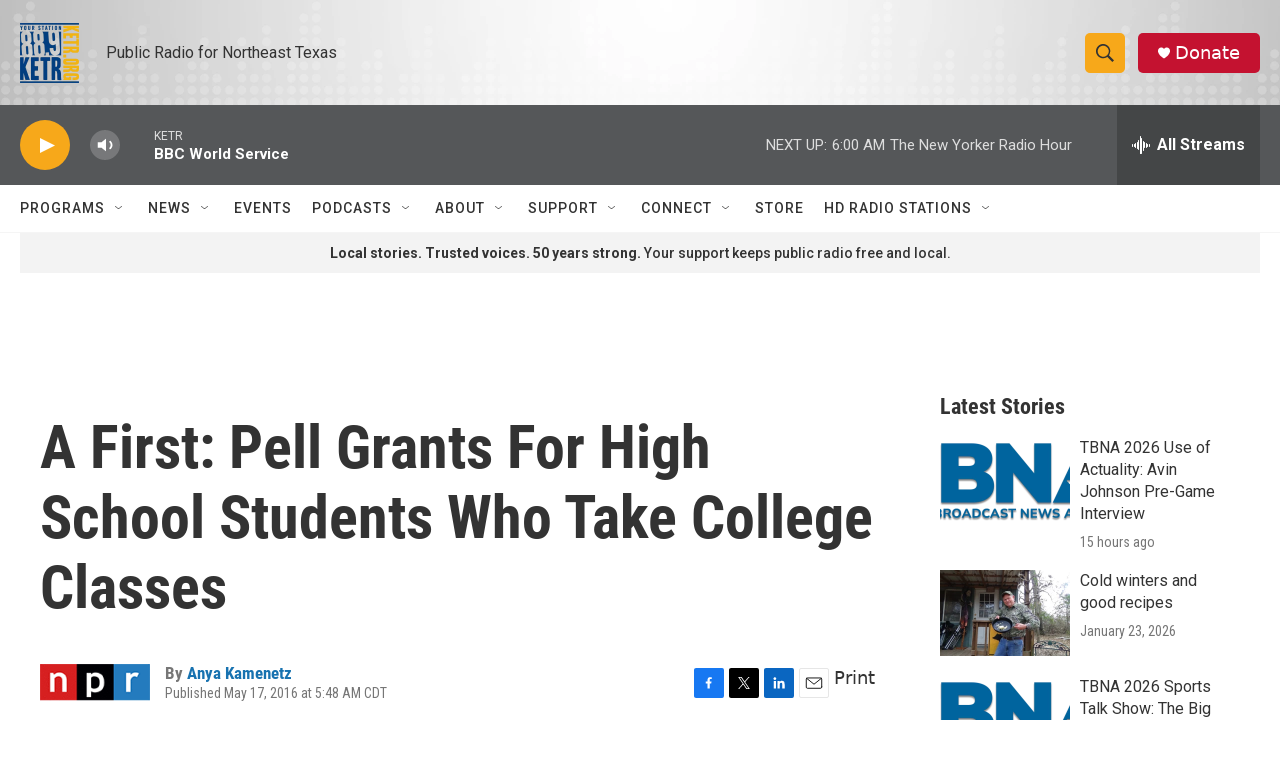

--- FILE ---
content_type: text/html;charset=UTF-8
request_url: https://www.ketr.org/2016-05-17/a-first-pell-grants-for-high-school-students-who-take-college-classes
body_size: 33886
content:
<!DOCTYPE html>
<html class="ArtP aside" lang="en">
    <head>
    <meta charset="UTF-8">

    

    <style data-cssvarsponyfill="true">
        :root { --siteBgColorInverse: #121212; --primaryTextColorInverse: #ffffff; --secondaryTextColorInverse: #cccccc; --tertiaryTextColorInverse: #cccccc; --headerBgColorInverse: #000000; --headerBorderColorInverse: #858585; --headerTextColorInverse: #ffffff; --secC1_Inverse: #a2a2a2; --secC4_Inverse: #282828; --headerNavBarBgColorInverse: #121212; --headerMenuBgColorInverse: #ffffff; --headerMenuTextColorInverse: #6b2b85; --headerMenuTextColorHoverInverse: #6b2b85; --liveBlogTextColorInverse: #ffffff; --applyButtonColorInverse: #4485D5; --applyButtonTextColorInverse: #4485D5; --siteBgColor: #ffffff; --primaryTextColor: #333333; --secondaryTextColor: #666666; --secC1: #767676; --secC4: #f5f5f5; --secC5: #ffffff; --siteBgColor: #ffffff; --siteInverseBgColor: #000000; --linkColor: #1772b0; --linkHoverColor: #125c8e; --headerBgColor: #ffffff; --headerBgColorInverse: #000000; --headerBorderColor: #e6e6e6; --headerBorderColorInverse: #858585; --tertiaryTextColor: #1c1c1c; --headerTextColor: #333333; --buttonTextColor: #ffffff; --headerNavBarBgColor: #ffffff; --headerNavBarTextColor: #333333; --headerMenuBgColor: #ffffff; --headerMenuTextColor: #333333; --headerMenuTextColorHover: #767676; --liveBlogTextColor: #282829; --applyButtonColor: #194173; --applyButtonTextColor: #2c4273; --primaryColor1: #555759; --primaryColor2: #f7a81a; --breakingColor: #ff6f00; --secC2: #dcdcdc; --secC3: #e6e6e6; --secC5: #ffffff; --linkColor: #1772b0; --linkHoverColor: #125c8e; --donateBGColor: #c41230; --headerIconColor: #ffffff; --hatButtonBgColor: #ffffff; --hatButtonBgHoverColor: #411c58; --hatButtonBorderColor: #411c58; --hatButtonBorderHoverColor: #ffffff; --hatButtoniconColor: #d62021; --hatButtonTextColor: #411c58; --hatButtonTextHoverColor: #ffffff; --footerTextColor: #ffffff; --footerTextBgColor: #ffffff; --footerPartnersBgColor: #000000; --listBorderColor: #000000; --gridBorderColor: #e6e6e6; --tagButtonBorderColor: #1772b0; --tagButtonTextColor: #1772b0; --breakingTextColor: #ffffff; --sectionTextColor: #ffffff; --contentWidth: 1240px; --primaryHeadlineFont: sans-serif; --secHlFont: sans-serif; --bodyFont: sans-serif; --colorWhite: #ffffff; --colorBlack: #000000;} .fonts-loaded { --primaryHeadlineFont: "Roboto Condensed"; --secHlFont: "Roboto Condensed"; --bodyFont: "Roboto"; --liveBlogBodyFont: "Roboto";}
    </style>

    
    <meta property="og:title" content="A First: Pell Grants For High School Students Who Take College Classes ">

    <meta property="og:url" content="https://www.ketr.org/2016-05-17/a-first-pell-grants-for-high-school-students-who-take-college-classes">

    <meta property="og:image" content="https://npr.brightspotcdn.com/dims4/default/46aa039/2147483647/strip/true/crop/3021x1586+0+214/resize/1200x630!/quality/90/?url=https%3A%2F%2Fmedia.npr.org%2Fassets%2Fimg%2F2016%2F05%2F16%2Funlocking-college_slide-6eda5229d8ee7788b6f0146626c13412be13aa98.jpg">

    
    <meta property="og:image:url" content="https://npr.brightspotcdn.com/dims4/default/46aa039/2147483647/strip/true/crop/3021x1586+0+214/resize/1200x630!/quality/90/?url=https%3A%2F%2Fmedia.npr.org%2Fassets%2Fimg%2F2016%2F05%2F16%2Funlocking-college_slide-6eda5229d8ee7788b6f0146626c13412be13aa98.jpg">
    
    <meta property="og:image:width" content="1200">
    <meta property="og:image:height" content="630">
    <meta property="og:image:type" content="image/jpeg">
    

    <meta property="og:description" content="The Obama administration announces an ambitious experiment to promote &quot;dual enrollment&quot; in high school and college.">

    <meta property="og:site_name" content="88.9 KETR">



    <meta property="og:type" content="article">

    <meta property="article:author" content="https://www.ketr.org/people/anya-kamenetz">

    <meta property="article:published_time" content="2016-05-17T10:48:00">

    <meta property="article:modified_time" content="2021-08-06T20:42:52.945">

    
    <meta name="twitter:card" content="summary_large_image"/>
    
    
    
    
    <meta name="twitter:description" content="The Obama administration announces an ambitious experiment to promote &quot;dual enrollment&quot; in high school and college."/>
    
    
    <meta name="twitter:image" content="https://npr.brightspotcdn.com/dims4/default/4f8e95e/2147483647/strip/true/crop/3021x1699+0+157/resize/1200x675!/quality/90/?url=https%3A%2F%2Fmedia.npr.org%2Fassets%2Fimg%2F2016%2F05%2F16%2Funlocking-college_slide-6eda5229d8ee7788b6f0146626c13412be13aa98.jpg"/>

    
    
    <meta name="twitter:site" content="@ketrradio"/>
    
    
    
    <meta name="twitter:title" content="A First: Pell Grants For High School Students Who Take College Classes "/>
    

    <meta property="fb:app_id" content="112670768762565">



    <meta name="facebook-domain-verification" content="u9bdu177vn7xcbz7ez2n0lvfd4busg">



    <link data-cssvarsponyfill="true" class="Webpack-css" rel="stylesheet" href="https://npr.brightspotcdn.com/resource/00000177-1bc0-debb-a57f-dfcf4a950000/styleguide/All.min.0db89f2a608a6b13cec2d9fc84f71c45.gz.css">

    

    <style>.FooterNavigation-items-item {
    display: inline-block
}</style>
<style>[class*='-articleBody'] > ul,
[class*='-articleBody'] > ul ul {
    list-style-type: disc;
}</style>


    <meta name="viewport" content="width=device-width, initial-scale=1, viewport-fit=cover"><title>A First: Pell Grants For High School Students Who Take College Classes</title><meta name="description" content="The Obama administration announces an ambitious experiment to promote &quot;dual enrollment&quot; in high school and college."><link rel="canonical" href="https://www.npr.org/sections/ed/2016/05/17/478260017/a-first-pell-grants-for-high-school-students-who-take-college-classes?ft=nprml&amp;f=478260017"><meta name="brightspot.contentId" content="0000017b-1144-d16e-a37b-1565014b0000"><link rel="apple-touch-icon"sizes="180x180"href="/apple-touch-icon.png"><link rel="icon"type="image/png"href="/favicon-32x32.png"><link rel="icon"type="image/png"href="/favicon-16x16.png">
    
    
    <meta name="brightspot-dataLayer" content="{
  &quot;author&quot; : &quot;Anya Kamenetz&quot;,
  &quot;bspStoryId&quot; : &quot;0000017b-1144-d16e-a37b-1565014b0000&quot;,
  &quot;category&quot; : &quot;&quot;,
  &quot;inlineAudio&quot; : 0,
  &quot;keywords&quot; : &quot;&quot;,
  &quot;nprCmsSite&quot; : true,
  &quot;nprStoryId&quot; : &quot;478260017&quot;,
  &quot;pageType&quot; : &quot;news-story&quot;,
  &quot;program&quot; : &quot;&quot;,
  &quot;publishedDate&quot; : &quot;2016-05-17T05:48:00Z&quot;,
  &quot;siteName&quot; : &quot;88.9 KETR&quot;,
  &quot;station&quot; : &quot;KETR&quot;,
  &quot;stationOrgId&quot; : &quot;1177&quot;,
  &quot;storyOrgId&quot; : &quot;s1&quot;,
  &quot;storyTheme&quot; : &quot;news-story&quot;,
  &quot;storyTitle&quot; : &quot;A First: Pell Grants For High School Students Who Take College Classes &quot;,
  &quot;timezone&quot; : &quot;America/Chicago&quot;,
  &quot;wordCount&quot; : 0,
  &quot;series&quot; : &quot;&quot;
}">
    <script id="brightspot-dataLayer">
        (function () {
            var dataValue = document.head.querySelector('meta[name="brightspot-dataLayer"]').content;
            if (dataValue) {
                window.brightspotDataLayer = JSON.parse(dataValue);
            }
        })();
    </script>

    <link rel="amphtml" href="https://www.ketr.org/2016-05-17/a-first-pell-grants-for-high-school-students-who-take-college-classes?_amp=true">

    

    
    <script src="https://npr.brightspotcdn.com/resource/00000177-1bc0-debb-a57f-dfcf4a950000/styleguide/All.min.fd8f7fccc526453c829dde80fc7c2ef5.gz.js" async></script>
    

    <meta name="gtm-dataLayer" content="{
  &quot;gtmAuthor&quot; : &quot;Anya Kamenetz&quot;,
  &quot;gtmBspStoryId&quot; : &quot;0000017b-1144-d16e-a37b-1565014b0000&quot;,
  &quot;gtmCategory&quot; : &quot;&quot;,
  &quot;gtmInlineAudio&quot; : 0,
  &quot;gtmKeywords&quot; : &quot;&quot;,
  &quot;gtmNprCmsSite&quot; : true,
  &quot;gtmNprStoryId&quot; : &quot;478260017&quot;,
  &quot;gtmPageType&quot; : &quot;news-story&quot;,
  &quot;gtmProgram&quot; : &quot;&quot;,
  &quot;gtmPublishedDate&quot; : &quot;2016-05-17T05:48:00Z&quot;,
  &quot;gtmSiteName&quot; : &quot;88.9 KETR&quot;,
  &quot;gtmStation&quot; : &quot;KETR&quot;,
  &quot;gtmStationOrgId&quot; : &quot;1177&quot;,
  &quot;gtmStoryOrgId&quot; : &quot;s1&quot;,
  &quot;gtmStoryTheme&quot; : &quot;news-story&quot;,
  &quot;gtmStoryTitle&quot; : &quot;A First: Pell Grants For High School Students Who Take College Classes &quot;,
  &quot;gtmTimezone&quot; : &quot;America/Chicago&quot;,
  &quot;gtmWordCount&quot; : 0,
  &quot;gtmSeries&quot; : &quot;&quot;
}"><script>

    (function () {
        var dataValue = document.head.querySelector('meta[name="gtm-dataLayer"]').content;
        if (dataValue) {
            window.dataLayer = window.dataLayer || [];
            dataValue = JSON.parse(dataValue);
            dataValue['event'] = 'gtmFirstView';
            window.dataLayer.push(dataValue);
        }
    })();

    (function(w,d,s,l,i){w[l]=w[l]||[];w[l].push({'gtm.start':
            new Date().getTime(),event:'gtm.js'});var f=d.getElementsByTagName(s)[0],
        j=d.createElement(s),dl=l!='dataLayer'?'&l='+l:'';j.async=true;j.src=
        'https://www.googletagmanager.com/gtm.js?id='+i+dl;f.parentNode.insertBefore(j,f);
})(window,document,'script','dataLayer','GTM-N39QFDR');</script><script type="application/ld+json">{"@context":"http://schema.org","@type":"NewsArticle","author":[{"@context":"http://schema.org","@type":"Person","name":"Anya Kamenetz","url":"https://www.ketr.org/people/anya-kamenetz"}],"dateModified":"2021-08-06T16:42:52Z","datePublished":"2016-05-17T06:48:00Z","headline":"A First: Pell Grants For High School Students Who Take College Classes ","image":{"@context":"http://schema.org","@type":"ImageObject","url":"https://media.npr.org/assets/img/2016/05/16/unlocking-college_slide-6eda5229d8ee7788b6f0146626c13412be13aa98.jpg"},"mainEntityOfPage":{"@type":"NewsArticle","@id":"https://www.ketr.org/2016-05-17/a-first-pell-grants-for-high-school-students-who-take-college-classes"},"publisher":{"@type":"Organization","name":"KETR","logo":{"@context":"http://schema.org","@type":"ImageObject","url":"https://npr.brightspotcdn.com/dims4/default/19bf55b/2147483647/resize/x60/quality/90/?url=http%3A%2F%2Fnpr-brightspot.s3.amazonaws.com%2Flegacy%2Fsites%2Fketr%2Ffiles%2F201603%2Fprimary_full_color_0.png"}}}</script><script async="async" src="https://securepubads.g.doubleclick.net/tag/js/gpt.js"></script>
<script type="text/javascript">
    // Google tag setup
    var googletag = googletag || {};
    googletag.cmd = googletag.cmd || [];

    googletag.cmd.push(function () {
        // @see https://developers.google.com/publisher-tag/reference#googletag.PubAdsService_enableLazyLoad
        googletag.pubads().enableLazyLoad({
            fetchMarginPercent: 100, // fetch and render ads within this % of viewport
            renderMarginPercent: 100,
            mobileScaling: 1  // Same on mobile.
        });

        googletag.pubads().enableSingleRequest()
        googletag.pubads().enableAsyncRendering()
        googletag.pubads().collapseEmptyDivs()
        googletag.pubads().disableInitialLoad()
        googletag.enableServices()
    })
</script>
<script>

  window.fbAsyncInit = function() {
      FB.init({
          
              appId : '112670768762565',
          
          xfbml : true,
          version : 'v2.9'
      });
  };

  (function(d, s, id){
     var js, fjs = d.getElementsByTagName(s)[0];
     if (d.getElementById(id)) {return;}
     js = d.createElement(s); js.id = id;
     js.src = "//connect.facebook.net/en_US/sdk.js";
     fjs.parentNode.insertBefore(js, fjs);
   }(document, 'script', 'facebook-jssdk'));
</script>
<script type="application/ld+json">{"@context":"http://schema.org","@type":"ListenAction","description":"The Obama administration announces an ambitious experiment to promote \"dual enrollment\" in high school and college.","name":"A First: Pell Grants For High School Students Who Take College Classes "}</script><script>window.addEventListener('DOMContentLoaded', (event) => {
    window.nulldurationobserver = new MutationObserver(function (mutations) {
        document.querySelectorAll('.StreamPill-duration').forEach(pill => { 
      if (pill.innerText == "LISTENNULL") {
         pill.innerText = "LISTEN"
      } 
    });
      });

      window.nulldurationobserver.observe(document.body, {
        childList: true,
        subtree: true
      });
});
</script>


    <script>
        var head = document.getElementsByTagName('head')
        head = head[0]
        var link = document.createElement('link');
        link.setAttribute('href', 'https://fonts.googleapis.com/css?family=Roboto Condensed|Roboto|Roboto:400,500,700&display=swap');
        var relList = link.relList;

        if (relList && relList.supports('preload')) {
            link.setAttribute('as', 'style');
            link.setAttribute('rel', 'preload');
            link.setAttribute('onload', 'this.rel="stylesheet"');
            link.setAttribute('crossorigin', 'anonymous');
        } else {
            link.setAttribute('rel', 'stylesheet');
        }

        head.appendChild(link);
    </script>
</head>


    <body class="Page-body" data-content-width="1240px">
    <noscript>
    <iframe src="https://www.googletagmanager.com/ns.html?id=GTM-N39QFDR" height="0" width="0" style="display:none;visibility:hidden"></iframe>
</noscript>
        

    <!-- Putting icons here, so we don't have to include in a bunch of -body hbs's -->
<svg xmlns="http://www.w3.org/2000/svg" style="display:none" id="iconsMap1" class="iconsMap">
    <symbol id="play-icon" viewBox="0 0 115 115">
        <polygon points="0,0 115,57.5 0,115" fill="currentColor" />
    </symbol>
    <symbol id="grid" viewBox="0 0 32 32">
            <g>
                <path d="M6.4,5.7 C6.4,6.166669 6.166669,6.4 5.7,6.4 L0.7,6.4 C0.233331,6.4 0,6.166669 0,5.7 L0,0.7 C0,0.233331 0.233331,0 0.7,0 L5.7,0 C6.166669,0 6.4,0.233331 6.4,0.7 L6.4,5.7 Z M19.2,5.7 C19.2,6.166669 18.966669,6.4 18.5,6.4 L13.5,6.4 C13.033331,6.4 12.8,6.166669 12.8,5.7 L12.8,0.7 C12.8,0.233331 13.033331,0 13.5,0 L18.5,0 C18.966669,0 19.2,0.233331 19.2,0.7 L19.2,5.7 Z M32,5.7 C32,6.166669 31.766669,6.4 31.3,6.4 L26.3,6.4 C25.833331,6.4 25.6,6.166669 25.6,5.7 L25.6,0.7 C25.6,0.233331 25.833331,0 26.3,0 L31.3,0 C31.766669,0 32,0.233331 32,0.7 L32,5.7 Z M6.4,18.5 C6.4,18.966669 6.166669,19.2 5.7,19.2 L0.7,19.2 C0.233331,19.2 0,18.966669 0,18.5 L0,13.5 C0,13.033331 0.233331,12.8 0.7,12.8 L5.7,12.8 C6.166669,12.8 6.4,13.033331 6.4,13.5 L6.4,18.5 Z M19.2,18.5 C19.2,18.966669 18.966669,19.2 18.5,19.2 L13.5,19.2 C13.033331,19.2 12.8,18.966669 12.8,18.5 L12.8,13.5 C12.8,13.033331 13.033331,12.8 13.5,12.8 L18.5,12.8 C18.966669,12.8 19.2,13.033331 19.2,13.5 L19.2,18.5 Z M32,18.5 C32,18.966669 31.766669,19.2 31.3,19.2 L26.3,19.2 C25.833331,19.2 25.6,18.966669 25.6,18.5 L25.6,13.5 C25.6,13.033331 25.833331,12.8 26.3,12.8 L31.3,12.8 C31.766669,12.8 32,13.033331 32,13.5 L32,18.5 Z M6.4,31.3 C6.4,31.766669 6.166669,32 5.7,32 L0.7,32 C0.233331,32 0,31.766669 0,31.3 L0,26.3 C0,25.833331 0.233331,25.6 0.7,25.6 L5.7,25.6 C6.166669,25.6 6.4,25.833331 6.4,26.3 L6.4,31.3 Z M19.2,31.3 C19.2,31.766669 18.966669,32 18.5,32 L13.5,32 C13.033331,32 12.8,31.766669 12.8,31.3 L12.8,26.3 C12.8,25.833331 13.033331,25.6 13.5,25.6 L18.5,25.6 C18.966669,25.6 19.2,25.833331 19.2,26.3 L19.2,31.3 Z M32,31.3 C32,31.766669 31.766669,32 31.3,32 L26.3,32 C25.833331,32 25.6,31.766669 25.6,31.3 L25.6,26.3 C25.6,25.833331 25.833331,25.6 26.3,25.6 L31.3,25.6 C31.766669,25.6 32,25.833331 32,26.3 L32,31.3 Z" id=""></path>
            </g>
    </symbol>
    <symbol id="radio-stream" width="18" height="19" viewBox="0 0 18 19">
        <g fill="currentColor" fill-rule="nonzero">
            <path d="M.5 8c-.276 0-.5.253-.5.565v1.87c0 .312.224.565.5.565s.5-.253.5-.565v-1.87C1 8.253.776 8 .5 8zM2.5 8c-.276 0-.5.253-.5.565v1.87c0 .312.224.565.5.565s.5-.253.5-.565v-1.87C3 8.253 2.776 8 2.5 8zM3.5 7c-.276 0-.5.276-.5.617v3.766c0 .34.224.617.5.617s.5-.276.5-.617V7.617C4 7.277 3.776 7 3.5 7zM5.5 6c-.276 0-.5.275-.5.613v5.774c0 .338.224.613.5.613s.5-.275.5-.613V6.613C6 6.275 5.776 6 5.5 6zM6.5 4c-.276 0-.5.26-.5.58v8.84c0 .32.224.58.5.58s.5-.26.5-.58V4.58C7 4.26 6.776 4 6.5 4zM8.5 0c-.276 0-.5.273-.5.61v17.78c0 .337.224.61.5.61s.5-.273.5-.61V.61C9 .273 8.776 0 8.5 0zM9.5 2c-.276 0-.5.274-.5.612v14.776c0 .338.224.612.5.612s.5-.274.5-.612V2.612C10 2.274 9.776 2 9.5 2zM11.5 5c-.276 0-.5.276-.5.616v8.768c0 .34.224.616.5.616s.5-.276.5-.616V5.616c0-.34-.224-.616-.5-.616zM12.5 6c-.276 0-.5.262-.5.584v4.832c0 .322.224.584.5.584s.5-.262.5-.584V6.584c0-.322-.224-.584-.5-.584zM14.5 7c-.276 0-.5.29-.5.647v3.706c0 .357.224.647.5.647s.5-.29.5-.647V7.647C15 7.29 14.776 7 14.5 7zM15.5 8c-.276 0-.5.253-.5.565v1.87c0 .312.224.565.5.565s.5-.253.5-.565v-1.87c0-.312-.224-.565-.5-.565zM17.5 8c-.276 0-.5.253-.5.565v1.87c0 .312.224.565.5.565s.5-.253.5-.565v-1.87c0-.312-.224-.565-.5-.565z"/>
        </g>
    </symbol>
    <symbol id="icon-magnify" viewBox="0 0 31 31">
        <g>
            <path fill-rule="evenodd" d="M22.604 18.89l-.323.566 8.719 8.8L28.255 31l-8.719-8.8-.565.404c-2.152 1.346-4.386 2.018-6.7 2.018-3.39 0-6.284-1.21-8.679-3.632C1.197 18.568 0 15.66 0 12.27c0-3.39 1.197-6.283 3.592-8.678C5.987 1.197 8.88 0 12.271 0c3.39 0 6.283 1.197 8.678 3.592 2.395 2.395 3.593 5.288 3.593 8.679 0 2.368-.646 4.574-1.938 6.62zM19.162 5.77C17.322 3.925 15.089 3 12.46 3c-2.628 0-4.862.924-6.702 2.77C3.92 7.619 3 9.862 3 12.5c0 2.639.92 4.882 2.76 6.73C7.598 21.075 9.832 22 12.46 22c2.629 0 4.862-.924 6.702-2.77C21.054 17.33 22 15.085 22 12.5c0-2.586-.946-4.83-2.838-6.73z"/>
        </g>
    </symbol>
    <symbol id="burger-menu" viewBox="0 0 14 10">
        <g>
            <path fill-rule="evenodd" d="M0 5.5v-1h14v1H0zM0 1V0h14v1H0zm0 9V9h14v1H0z"></path>
        </g>
    </symbol>
    <symbol id="close-x" viewBox="0 0 14 14">
        <g>
            <path fill-rule="nonzero" d="M6.336 7L0 .664.664 0 7 6.336 13.336 0 14 .664 7.664 7 14 13.336l-.664.664L7 7.664.664 14 0 13.336 6.336 7z"></path>
        </g>
    </symbol>
    <symbol id="share-more-arrow" viewBox="0 0 512 512" style="enable-background:new 0 0 512 512;">
        <g>
            <g>
                <path d="M512,241.7L273.643,3.343v156.152c-71.41,3.744-138.015,33.337-188.958,84.28C30.075,298.384,0,370.991,0,448.222v60.436
                    l29.069-52.985c45.354-82.671,132.173-134.027,226.573-134.027c5.986,0,12.004,0.212,18.001,0.632v157.779L512,241.7z
                    M255.642,290.666c-84.543,0-163.661,36.792-217.939,98.885c26.634-114.177,129.256-199.483,251.429-199.483h15.489V78.131
                    l163.568,163.568L304.621,405.267V294.531l-13.585-1.683C279.347,291.401,267.439,290.666,255.642,290.666z"></path>
            </g>
        </g>
    </symbol>
    <symbol id="chevron" viewBox="0 0 100 100">
        <g>
            <path d="M22.4566257,37.2056786 L-21.4456527,71.9511488 C-22.9248661,72.9681457 -24.9073712,72.5311671 -25.8758148,70.9765924 L-26.9788683,69.2027424 C-27.9450684,67.6481676 -27.5292733,65.5646602 -26.0500598,64.5484493 L20.154796,28.2208967 C21.5532435,27.2597011 23.3600078,27.2597011 24.759951,28.2208967 L71.0500598,64.4659264 C72.5292733,65.4829232 72.9450684,67.5672166 71.9788683,69.1217913 L70.8750669,70.8956413 C69.9073712,72.4502161 67.9241183,72.8848368 66.4449048,71.8694118 L22.4566257,37.2056786 Z" id="Transparent-Chevron" transform="translate(22.500000, 50.000000) rotate(90.000000) translate(-22.500000, -50.000000) "></path>
        </g>
    </symbol>
</svg>

<svg xmlns="http://www.w3.org/2000/svg" style="display:none" id="iconsMap2" class="iconsMap">
    <symbol id="mono-icon-facebook" viewBox="0 0 10 19">
        <path fill-rule="evenodd" d="M2.707 18.25V10.2H0V7h2.707V4.469c0-1.336.375-2.373 1.125-3.112C4.582.62 5.578.25 6.82.25c1.008 0 1.828.047 2.461.14v2.848H7.594c-.633 0-1.067.14-1.301.422-.188.235-.281.61-.281 1.125V7H9l-.422 3.2H6.012v8.05H2.707z"></path>
    </symbol>
    <symbol id="mono-icon-instagram" viewBox="0 0 17 17">
        <g>
            <path fill-rule="evenodd" d="M8.281 4.207c.727 0 1.4.182 2.022.545a4.055 4.055 0 0 1 1.476 1.477c.364.62.545 1.294.545 2.021 0 .727-.181 1.4-.545 2.021a4.055 4.055 0 0 1-1.476 1.477 3.934 3.934 0 0 1-2.022.545c-.726 0-1.4-.182-2.021-.545a4.055 4.055 0 0 1-1.477-1.477 3.934 3.934 0 0 1-.545-2.021c0-.727.182-1.4.545-2.021A4.055 4.055 0 0 1 6.26 4.752a3.934 3.934 0 0 1 2.021-.545zm0 6.68a2.54 2.54 0 0 0 1.864-.774 2.54 2.54 0 0 0 .773-1.863 2.54 2.54 0 0 0-.773-1.863 2.54 2.54 0 0 0-1.864-.774 2.54 2.54 0 0 0-1.863.774 2.54 2.54 0 0 0-.773 1.863c0 .727.257 1.348.773 1.863a2.54 2.54 0 0 0 1.863.774zM13.45 4.03c-.023.258-.123.48-.299.668a.856.856 0 0 1-.65.281.913.913 0 0 1-.668-.28.913.913 0 0 1-.281-.669c0-.258.094-.48.281-.668a.913.913 0 0 1 .668-.28c.258 0 .48.093.668.28.187.188.281.41.281.668zm2.672.95c.023.656.035 1.746.035 3.269 0 1.523-.017 2.62-.053 3.287-.035.668-.134 1.248-.298 1.74a4.098 4.098 0 0 1-.967 1.53 4.098 4.098 0 0 1-1.53.966c-.492.164-1.072.264-1.74.3-.668.034-1.763.052-3.287.052-1.523 0-2.619-.018-3.287-.053-.668-.035-1.248-.146-1.74-.334a3.747 3.747 0 0 1-1.53-.931 4.098 4.098 0 0 1-.966-1.53c-.164-.492-.264-1.072-.299-1.74C.424 10.87.406 9.773.406 8.25S.424 5.63.46 4.963c.035-.668.135-1.248.299-1.74.21-.586.533-1.096.967-1.53A4.098 4.098 0 0 1 3.254.727c.492-.164 1.072-.264 1.74-.3C5.662.394 6.758.376 8.281.376c1.524 0 2.62.018 3.287.053.668.035 1.248.135 1.74.299a4.098 4.098 0 0 1 2.496 2.496c.165.492.27 1.078.317 1.757zm-1.687 7.91c.14-.399.234-1.032.28-1.899.024-.515.036-1.242.036-2.18V7.689c0-.961-.012-1.688-.035-2.18-.047-.89-.14-1.524-.281-1.899a2.537 2.537 0 0 0-1.512-1.511c-.375-.14-1.008-.235-1.899-.282a51.292 51.292 0 0 0-2.18-.035H7.72c-.938 0-1.664.012-2.18.035-.867.047-1.5.141-1.898.282a2.537 2.537 0 0 0-1.512 1.511c-.14.375-.234 1.008-.281 1.899a51.292 51.292 0 0 0-.036 2.18v1.125c0 .937.012 1.664.036 2.18.047.866.14 1.5.28 1.898.306.726.81 1.23 1.513 1.511.398.141 1.03.235 1.898.282.516.023 1.242.035 2.18.035h1.125c.96 0 1.687-.012 2.18-.035.89-.047 1.523-.141 1.898-.282.726-.304 1.23-.808 1.512-1.511z"></path>
        </g>
    </symbol>
    <symbol id="mono-icon-email" viewBox="0 0 512 512">
        <g>
            <path d="M67,148.7c11,5.8,163.8,89.1,169.5,92.1c5.7,3,11.5,4.4,20.5,4.4c9,0,14.8-1.4,20.5-4.4c5.7-3,158.5-86.3,169.5-92.1
                c4.1-2.1,11-5.9,12.5-10.2c2.6-7.6-0.2-10.5-11.3-10.5H257H65.8c-11.1,0-13.9,3-11.3,10.5C56,142.9,62.9,146.6,67,148.7z"></path>
            <path d="M455.7,153.2c-8.2,4.2-81.8,56.6-130.5,88.1l82.2,92.5c2,2,2.9,4.4,1.8,5.6c-1.2,1.1-3.8,0.5-5.9-1.4l-98.6-83.2
                c-14.9,9.6-25.4,16.2-27.2,17.2c-7.7,3.9-13.1,4.4-20.5,4.4c-7.4,0-12.8-0.5-20.5-4.4c-1.9-1-12.3-7.6-27.2-17.2l-98.6,83.2
                c-2,2-4.7,2.6-5.9,1.4c-1.2-1.1-0.3-3.6,1.7-5.6l82.1-92.5c-48.7-31.5-123.1-83.9-131.3-88.1c-8.8-4.5-9.3,0.8-9.3,4.9
                c0,4.1,0,205,0,205c0,9.3,13.7,20.9,23.5,20.9H257h185.5c9.8,0,21.5-11.7,21.5-20.9c0,0,0-201,0-205
                C464,153.9,464.6,148.7,455.7,153.2z"></path>
        </g>
    </symbol>
    <symbol id="default-image" width="24" height="24" viewBox="0 0 24 24" fill="none" stroke="currentColor" stroke-width="2" stroke-linecap="round" stroke-linejoin="round" class="feather feather-image">
        <rect x="3" y="3" width="18" height="18" rx="2" ry="2"></rect>
        <circle cx="8.5" cy="8.5" r="1.5"></circle>
        <polyline points="21 15 16 10 5 21"></polyline>
    </symbol>
    <symbol id="icon-email" width="18px" viewBox="0 0 20 14">
        <g id="Symbols" stroke="none" stroke-width="1" fill="none" fill-rule="evenodd" stroke-linecap="round" stroke-linejoin="round">
            <g id="social-button-bar" transform="translate(-125.000000, -8.000000)" stroke="#000000">
                <g id="Group-2" transform="translate(120.000000, 0.000000)">
                    <g id="envelope" transform="translate(6.000000, 9.000000)">
                        <path d="M17.5909091,10.6363636 C17.5909091,11.3138182 17.0410909,11.8636364 16.3636364,11.8636364 L1.63636364,11.8636364 C0.958909091,11.8636364 0.409090909,11.3138182 0.409090909,10.6363636 L0.409090909,1.63636364 C0.409090909,0.958090909 0.958909091,0.409090909 1.63636364,0.409090909 L16.3636364,0.409090909 C17.0410909,0.409090909 17.5909091,0.958090909 17.5909091,1.63636364 L17.5909091,10.6363636 L17.5909091,10.6363636 Z" id="Stroke-406"></path>
                        <polyline id="Stroke-407" points="17.1818182 0.818181818 9 7.36363636 0.818181818 0.818181818"></polyline>
                    </g>
                </g>
            </g>
        </g>
    </symbol>
    <symbol id="mono-icon-print" viewBox="0 0 12 12">
        <g fill-rule="evenodd">
            <path fill-rule="nonzero" d="M9 10V7H3v3H1a1 1 0 0 1-1-1V4a1 1 0 0 1 1-1h10a1 1 0 0 1 1 1v3.132A2.868 2.868 0 0 1 9.132 10H9zm.5-4.5a1 1 0 1 0 0-2 1 1 0 0 0 0 2zM3 0h6v2H3z"></path>
            <path d="M4 8h4v4H4z"></path>
        </g>
    </symbol>
    <symbol id="mono-icon-copylink" viewBox="0 0 12 12">
        <g fill-rule="evenodd">
            <path d="M10.199 2.378c.222.205.4.548.465.897.062.332.016.614-.132.774L8.627 6.106c-.187.203-.512.232-.75-.014a.498.498 0 0 0-.706.028.499.499 0 0 0 .026.706 1.509 1.509 0 0 0 2.165-.04l1.903-2.06c.37-.398.506-.98.382-1.636-.105-.557-.392-1.097-.77-1.445L9.968.8C9.591.452 9.03.208 8.467.145 7.803.072 7.233.252 6.864.653L4.958 2.709a1.509 1.509 0 0 0 .126 2.161.5.5 0 1 0 .68-.734c-.264-.218-.26-.545-.071-.747L7.597 1.33c.147-.16.425-.228.76-.19.353.038.71.188.931.394l.91.843.001.001zM1.8 9.623c-.222-.205-.4-.549-.465-.897-.062-.332-.016-.614.132-.774l1.905-2.057c.187-.203.512-.232.75.014a.498.498 0 0 0 .706-.028.499.499 0 0 0-.026-.706 1.508 1.508 0 0 0-2.165.04L.734 7.275c-.37.399-.506.98-.382 1.637.105.557.392 1.097.77 1.445l.91.843c.376.35.937.594 1.5.656.664.073 1.234-.106 1.603-.507L7.04 9.291a1.508 1.508 0 0 0-.126-2.16.5.5 0 0 0-.68.734c.264.218.26.545.071.747l-1.904 2.057c-.147.16-.425.228-.76.191-.353-.038-.71-.188-.931-.394l-.91-.843z"></path>
            <path d="M8.208 3.614a.5.5 0 0 0-.707.028L3.764 7.677a.5.5 0 0 0 .734.68L8.235 4.32a.5.5 0 0 0-.027-.707"></path>
        </g>
    </symbol>
    <symbol id="mono-icon-linkedin" viewBox="0 0 16 17">
        <g fill-rule="evenodd">
            <path d="M3.734 16.125H.464V5.613h3.27zM2.117 4.172c-.515 0-.96-.188-1.336-.563A1.825 1.825 0 0 1 .22 2.273c0-.515.187-.96.562-1.335.375-.375.82-.563 1.336-.563.516 0 .961.188 1.336.563.375.375.563.82.563 1.335 0 .516-.188.961-.563 1.336-.375.375-.82.563-1.336.563zM15.969 16.125h-3.27v-5.133c0-.844-.07-1.453-.21-1.828-.259-.633-.762-.95-1.512-.95s-1.278.282-1.582.845c-.235.421-.352 1.043-.352 1.863v5.203H5.809V5.613h3.128v1.442h.036c.234-.469.609-.856 1.125-1.16.562-.375 1.218-.563 1.968-.563 1.524 0 2.59.48 3.2 1.441.468.774.703 1.97.703 3.586v5.766z"></path>
        </g>
    </symbol>
    <symbol id="mono-icon-pinterest" viewBox="0 0 512 512">
        <g>
            <path d="M256,32C132.3,32,32,132.3,32,256c0,91.7,55.2,170.5,134.1,205.2c-0.6-15.6-0.1-34.4,3.9-51.4
                c4.3-18.2,28.8-122.1,28.8-122.1s-7.2-14.3-7.2-35.4c0-33.2,19.2-58,43.2-58c20.4,0,30.2,15.3,30.2,33.6
                c0,20.5-13.1,51.1-19.8,79.5c-5.6,23.8,11.9,43.1,35.4,43.1c42.4,0,71-54.5,71-119.1c0-49.1-33.1-85.8-93.2-85.8
                c-67.9,0-110.3,50.7-110.3,107.3c0,19.5,5.8,33.3,14.8,43.9c4.1,4.9,4.7,6.9,3.2,12.5c-1.1,4.1-3.5,14-4.6,18
                c-1.5,5.7-6.1,7.7-11.2,5.6c-31.3-12.8-45.9-47-45.9-85.6c0-63.6,53.7-139.9,160.1-139.9c85.5,0,141.8,61.9,141.8,128.3
                c0,87.9-48.9,153.5-120.9,153.5c-24.2,0-46.9-13.1-54.7-27.9c0,0-13,51.6-15.8,61.6c-4.7,17.3-14,34.5-22.5,48
                c20.1,5.9,41.4,9.2,63.5,9.2c123.7,0,224-100.3,224-224C480,132.3,379.7,32,256,32z"></path>
        </g>
    </symbol>
    <symbol id="mono-icon-tumblr" viewBox="0 0 512 512">
        <g>
            <path d="M321.2,396.3c-11.8,0-22.4-2.8-31.5-8.3c-6.9-4.1-11.5-9.6-14-16.4c-2.6-6.9-3.6-22.3-3.6-46.4V224h96v-64h-96V48h-61.9
                c-2.7,21.5-7.5,44.7-14.5,58.6c-7,13.9-14,25.8-25.6,35.7c-11.6,9.9-25.6,17.9-41.9,23.3V224h48v140.4c0,19,2,33.5,5.9,43.5
                c4,10,11.1,19.5,21.4,28.4c10.3,8.9,22.8,15.7,37.3,20.5c14.6,4.8,31.4,7.2,50.4,7.2c16.7,0,30.3-1.7,44.7-5.1
                c14.4-3.4,30.5-9.3,48.2-17.6v-65.6C363.2,389.4,342.3,396.3,321.2,396.3z"></path>
        </g>
    </symbol>
    <symbol id="mono-icon-twitter" viewBox="0 0 1200 1227">
        <g>
            <path d="M714.163 519.284L1160.89 0H1055.03L667.137 450.887L357.328 0H0L468.492 681.821L0 1226.37H105.866L515.491
            750.218L842.672 1226.37H1200L714.137 519.284H714.163ZM569.165 687.828L521.697 619.934L144.011 79.6944H306.615L611.412
            515.685L658.88 583.579L1055.08 1150.3H892.476L569.165 687.854V687.828Z" fill="white"></path>
        </g>
    </symbol>
    <symbol id="mono-icon-youtube" viewBox="0 0 512 512">
        <g>
            <path fill-rule="evenodd" d="M508.6,148.8c0-45-33.1-81.2-74-81.2C379.2,65,322.7,64,265,64c-3,0-6,0-9,0s-6,0-9,0c-57.6,0-114.2,1-169.6,3.6
                c-40.8,0-73.9,36.4-73.9,81.4C1,184.6-0.1,220.2,0,255.8C-0.1,291.4,1,327,3.4,362.7c0,45,33.1,81.5,73.9,81.5
                c58.2,2.7,117.9,3.9,178.6,3.8c60.8,0.2,120.3-1,178.6-3.8c40.9,0,74-36.5,74-81.5c2.4-35.7,3.5-71.3,3.4-107
                C512.1,220.1,511,184.5,508.6,148.8z M207,353.9V157.4l145,98.2L207,353.9z"></path>
        </g>
    </symbol>
    <symbol id="mono-icon-flipboard" viewBox="0 0 500 500">
        <g>
            <path d="M0,0V500H500V0ZM400,200H300V300H200V400H100V100H400Z"></path>
        </g>
    </symbol>
    <symbol id="mono-icon-bluesky" viewBox="0 0 568 501">
        <g>
            <path d="M123.121 33.6637C188.241 82.5526 258.281 181.681 284 234.873C309.719 181.681 379.759 82.5526 444.879
            33.6637C491.866 -1.61183 568 -28.9064 568 57.9464C568 75.2916 558.055 203.659 552.222 224.501C531.947 296.954
            458.067 315.434 392.347 304.249C507.222 323.8 536.444 388.56 473.333 453.32C353.473 576.312 301.061 422.461
            287.631 383.039C285.169 375.812 284.017 372.431 284 375.306C283.983 372.431 282.831 375.812 280.369 383.039C266.939
            422.461 214.527 576.312 94.6667 453.32C31.5556 388.56 60.7778 323.8 175.653 304.249C109.933 315.434 36.0535
            296.954 15.7778 224.501C9.94525 203.659 0 75.2916 0 57.9464C0 -28.9064 76.1345 -1.61183 123.121 33.6637Z"
            fill="white">
            </path>
        </g>
    </symbol>
    <symbol id="mono-icon-threads" viewBox="0 0 192 192">
        <g>
            <path d="M141.537 88.9883C140.71 88.5919 139.87 88.2104 139.019 87.8451C137.537 60.5382 122.616 44.905 97.5619 44.745C97.4484 44.7443 97.3355 44.7443 97.222 44.7443C82.2364 44.7443 69.7731 51.1409 62.102 62.7807L75.881 72.2328C81.6116 63.5383 90.6052 61.6848 97.2286 61.6848C97.3051 61.6848 97.3819 61.6848 97.4576 61.6855C105.707 61.7381 111.932 64.1366 115.961 68.814C118.893 72.2193 120.854 76.925 121.825 82.8638C114.511 81.6207 106.601 81.2385 98.145 81.7233C74.3247 83.0954 59.0111 96.9879 60.0396 116.292C60.5615 126.084 65.4397 134.508 73.775 140.011C80.8224 144.663 89.899 146.938 99.3323 146.423C111.79 145.74 121.563 140.987 128.381 132.296C133.559 125.696 136.834 117.143 138.28 106.366C144.217 109.949 148.617 114.664 151.047 120.332C155.179 129.967 155.42 145.8 142.501 158.708C131.182 170.016 117.576 174.908 97.0135 175.059C74.2042 174.89 56.9538 167.575 45.7381 153.317C35.2355 139.966 29.8077 120.682 29.6052 96C29.8077 71.3178 35.2355 52.0336 45.7381 38.6827C56.9538 24.4249 74.2039 17.11 97.0132 16.9405C119.988 17.1113 137.539 24.4614 149.184 38.788C154.894 45.8136 159.199 54.6488 162.037 64.9503L178.184 60.6422C174.744 47.9622 169.331 37.0357 161.965 27.974C147.036 9.60668 125.202 0.195148 97.0695 0H96.9569C68.8816 0.19447 47.2921 9.6418 32.7883 28.0793C19.8819 44.4864 13.2244 67.3157 13.0007 95.9325L13 96L13.0007 96.0675C13.2244 124.684 19.8819 147.514 32.7883 163.921C47.2921 182.358 68.8816 191.806 96.9569 192H97.0695C122.03 191.827 139.624 185.292 154.118 170.811C173.081 151.866 172.51 128.119 166.26 113.541C161.776 103.087 153.227 94.5962 141.537 88.9883ZM98.4405 129.507C88.0005 130.095 77.1544 125.409 76.6196 115.372C76.2232 107.93 81.9158 99.626 99.0812 98.6368C101.047 98.5234 102.976 98.468 104.871 98.468C111.106 98.468 116.939 99.0737 122.242 100.233C120.264 124.935 108.662 128.946 98.4405 129.507Z" fill="white"></path>
        </g>
    </symbol>
 </svg>

<svg xmlns="http://www.w3.org/2000/svg" style="display:none" id="iconsMap3" class="iconsMap">
    <symbol id="volume-mute" x="0px" y="0px" viewBox="0 0 24 24" style="enable-background:new 0 0 24 24;">
        <polygon fill="currentColor" points="11,5 6,9 2,9 2,15 6,15 11,19 "/>
        <line style="fill:none;stroke:currentColor;stroke-width:2;stroke-linecap:round;stroke-linejoin:round;" x1="23" y1="9" x2="17" y2="15"/>
        <line style="fill:none;stroke:currentColor;stroke-width:2;stroke-linecap:round;stroke-linejoin:round;" x1="17" y1="9" x2="23" y2="15"/>
    </symbol>
    <symbol id="volume-low" x="0px" y="0px" viewBox="0 0 24 24" style="enable-background:new 0 0 24 24;" xml:space="preserve">
        <polygon fill="currentColor" points="11,5 6,9 2,9 2,15 6,15 11,19 "/>
    </symbol>
    <symbol id="volume-mid" x="0px" y="0px" viewBox="0 0 24 24" style="enable-background:new 0 0 24 24;">
        <polygon fill="currentColor" points="11,5 6,9 2,9 2,15 6,15 11,19 "/>
        <path style="fill:none;stroke:currentColor;stroke-width:2;stroke-linecap:round;stroke-linejoin:round;" d="M15.5,8.5c2,2,2,5.1,0,7.1"/>
    </symbol>
    <symbol id="volume-high" x="0px" y="0px" viewBox="0 0 24 24" style="enable-background:new 0 0 24 24;">
        <polygon fill="currentColor" points="11,5 6,9 2,9 2,15 6,15 11,19 "/>
        <path style="fill:none;stroke:currentColor;stroke-width:2;stroke-linecap:round;stroke-linejoin:round;" d="M19.1,4.9c3.9,3.9,3.9,10.2,0,14.1 M15.5,8.5c2,2,2,5.1,0,7.1"/>
    </symbol>
    <symbol id="pause-icon" viewBox="0 0 12 16">
        <rect x="0" y="0" width="4" height="16" fill="currentColor"></rect>
        <rect x="8" y="0" width="4" height="16" fill="currentColor"></rect>
    </symbol>
    <symbol id="heart" viewBox="0 0 24 24">
        <g>
            <path d="M12 4.435c-1.989-5.399-12-4.597-12 3.568 0 4.068 3.06 9.481 12 14.997 8.94-5.516 12-10.929 12-14.997 0-8.118-10-8.999-12-3.568z"/>
        </g>
    </symbol>
    <symbol id="icon-location" width="24" height="24" viewBox="0 0 24 24" fill="currentColor" stroke="currentColor" stroke-width="2" stroke-linecap="round" stroke-linejoin="round" class="feather feather-map-pin">
        <path d="M21 10c0 7-9 13-9 13s-9-6-9-13a9 9 0 0 1 18 0z" fill="currentColor" fill-opacity="1"></path>
        <circle cx="12" cy="10" r="5" fill="#ffffff"></circle>
    </symbol>
    <symbol id="icon-ticket" width="23px" height="15px" viewBox="0 0 23 15">
        <g stroke="none" stroke-width="1" fill="none" fill-rule="evenodd">
            <g transform="translate(-625.000000, -1024.000000)">
                <g transform="translate(625.000000, 1024.000000)">
                    <path d="M0,12.057377 L0,3.94262296 C0.322189879,4.12588308 0.696256938,4.23076923 1.0952381,4.23076923 C2.30500469,4.23076923 3.28571429,3.26645946 3.28571429,2.07692308 C3.28571429,1.68461385 3.17904435,1.31680209 2.99266757,1 L20.0073324,1 C19.8209556,1.31680209 19.7142857,1.68461385 19.7142857,2.07692308 C19.7142857,3.26645946 20.6949953,4.23076923 21.9047619,4.23076923 C22.3037431,4.23076923 22.6778101,4.12588308 23,3.94262296 L23,12.057377 C22.6778101,11.8741169 22.3037431,11.7692308 21.9047619,11.7692308 C20.6949953,11.7692308 19.7142857,12.7335405 19.7142857,13.9230769 C19.7142857,14.3153862 19.8209556,14.6831979 20.0073324,15 L2.99266757,15 C3.17904435,14.6831979 3.28571429,14.3153862 3.28571429,13.9230769 C3.28571429,12.7335405 2.30500469,11.7692308 1.0952381,11.7692308 C0.696256938,11.7692308 0.322189879,11.8741169 -2.13162821e-14,12.057377 Z" fill="currentColor"></path>
                    <path d="M14.5,0.533333333 L14.5,15.4666667" stroke="#FFFFFF" stroke-linecap="square" stroke-dasharray="2"></path>
                </g>
            </g>
        </g>
    </symbol>
    <symbol id="icon-refresh" width="24" height="24" viewBox="0 0 24 24" fill="none" stroke="currentColor" stroke-width="2" stroke-linecap="round" stroke-linejoin="round" class="feather feather-refresh-cw">
        <polyline points="23 4 23 10 17 10"></polyline>
        <polyline points="1 20 1 14 7 14"></polyline>
        <path d="M3.51 9a9 9 0 0 1 14.85-3.36L23 10M1 14l4.64 4.36A9 9 0 0 0 20.49 15"></path>
    </symbol>

    <symbol>
    <g id="mono-icon-link-post" stroke="none" stroke-width="1" fill="none" fill-rule="evenodd">
        <g transform="translate(-313.000000, -10148.000000)" fill="#000000" fill-rule="nonzero">
            <g transform="translate(306.000000, 10142.000000)">
                <path d="M14.0614027,11.2506973 L14.3070318,11.2618997 C15.6181751,11.3582102 16.8219637,12.0327684 17.6059678,13.1077805 C17.8500396,13.4424472 17.7765978,13.9116075 17.441931,14.1556793 C17.1072643,14.3997511 16.638104,14.3263093 16.3940322,13.9916425 C15.8684436,13.270965 15.0667922,12.8217495 14.1971448,12.7578692 C13.3952042,12.6989624 12.605753,12.9728728 12.0021966,13.5148801 L11.8552806,13.6559298 L9.60365896,15.9651545 C8.45118119,17.1890154 8.4677248,19.1416686 9.64054436,20.3445766 C10.7566428,21.4893084 12.5263723,21.5504727 13.7041492,20.5254372 L13.8481981,20.3916503 L15.1367586,19.070032 C15.4259192,18.7734531 15.9007548,18.7674393 16.1973338,19.0565998 C16.466951,19.3194731 16.4964317,19.7357968 16.282313,20.0321436 L16.2107659,20.117175 L14.9130245,21.4480474 C13.1386707,23.205741 10.3106091,23.1805355 8.5665371,21.3917196 C6.88861294,19.6707486 6.81173139,16.9294487 8.36035888,15.1065701 L8.5206409,14.9274155 L10.7811785,12.6088842 C11.6500838,11.7173642 12.8355419,11.2288664 14.0614027,11.2506973 Z M22.4334629,7.60828039 C24.1113871,9.32925141 24.1882686,12.0705513 22.6396411,13.8934299 L22.4793591,14.0725845 L20.2188215,16.3911158 C19.2919892,17.3420705 18.0049901,17.8344754 16.6929682,17.7381003 C15.3818249,17.6417898 14.1780363,16.9672316 13.3940322,15.8922195 C13.1499604,15.5575528 13.2234022,15.0883925 13.558069,14.8443207 C13.8927357,14.6002489 14.361896,14.6736907 14.6059678,15.0083575 C15.1315564,15.729035 15.9332078,16.1782505 16.8028552,16.2421308 C17.6047958,16.3010376 18.394247,16.0271272 18.9978034,15.4851199 L19.1447194,15.3440702 L21.396341,13.0348455 C22.5488188,11.8109846 22.5322752,9.85833141 21.3594556,8.65542337 C20.2433572,7.51069163 18.4736277,7.44952726 17.2944986,8.47594561 L17.1502735,8.60991269 L15.8541776,9.93153101 C15.5641538,10.2272658 15.0893026,10.2318956 14.7935678,9.94187181 C14.524718,9.67821384 14.4964508,9.26180596 14.7114324,8.96608447 L14.783227,8.88126205 L16.0869755,7.55195256 C17.8613293,5.79425896 20.6893909,5.81946452 22.4334629,7.60828039 Z" id="Icon-Link"></path>
            </g>
        </g>
    </g>
    </symbol>
    <symbol id="icon-passport-badge" viewBox="0 0 80 80">
        <g fill="none" fill-rule="evenodd">
            <path fill="#5680FF" d="M0 0L80 0 0 80z" transform="translate(-464.000000, -281.000000) translate(100.000000, 180.000000) translate(364.000000, 101.000000)"/>
            <g fill="#FFF" fill-rule="nonzero">
                <path d="M17.067 31.676l-3.488-11.143-11.144-3.488 11.144-3.488 3.488-11.144 3.488 11.166 11.143 3.488-11.143 3.466-3.488 11.143zm4.935-19.567l1.207.373 2.896-4.475-4.497 2.895.394 1.207zm-9.871 0l.373-1.207-4.497-2.895 2.895 4.475 1.229-.373zm9.871 9.893l-.373 1.207 4.497 2.896-2.895-4.497-1.229.394zm-9.871 0l-1.207-.373-2.895 4.497 4.475-2.895-.373-1.229zm22.002-4.935c0 9.41-7.634 17.066-17.066 17.066C7.656 34.133 0 26.5 0 17.067 0 7.634 7.634 0 17.067 0c9.41 0 17.066 7.634 17.066 17.067zm-2.435 0c0-8.073-6.559-14.632-14.631-14.632-8.073 0-14.632 6.559-14.632 14.632 0 8.072 6.559 14.631 14.632 14.631 8.072-.022 14.631-6.58 14.631-14.631z" transform="translate(-464.000000, -281.000000) translate(100.000000, 180.000000) translate(364.000000, 101.000000) translate(6.400000, 6.400000)"/>
            </g>
        </g>
    </symbol>
    <symbol id="icon-passport-badge-circle" viewBox="0 0 45 45">
        <g fill="none" fill-rule="evenodd">
            <circle cx="23.5" cy="23" r="20.5" fill="#5680FF"/>
            <g fill="#FFF" fill-rule="nonzero">
                <path d="M17.067 31.676l-3.488-11.143-11.144-3.488 11.144-3.488 3.488-11.144 3.488 11.166 11.143 3.488-11.143 3.466-3.488 11.143zm4.935-19.567l1.207.373 2.896-4.475-4.497 2.895.394 1.207zm-9.871 0l.373-1.207-4.497-2.895 2.895 4.475 1.229-.373zm9.871 9.893l-.373 1.207 4.497 2.896-2.895-4.497-1.229.394zm-9.871 0l-1.207-.373-2.895 4.497 4.475-2.895-.373-1.229zm22.002-4.935c0 9.41-7.634 17.066-17.066 17.066C7.656 34.133 0 26.5 0 17.067 0 7.634 7.634 0 17.067 0c9.41 0 17.066 7.634 17.066 17.067zm-2.435 0c0-8.073-6.559-14.632-14.631-14.632-8.073 0-14.632 6.559-14.632 14.632 0 8.072 6.559 14.631 14.632 14.631 8.072-.022 14.631-6.58 14.631-14.631z" transform="translate(-464.000000, -281.000000) translate(100.000000, 180.000000) translate(364.000000, 101.000000) translate(6.400000, 6.400000)"/>
            </g>
        </g>
    </symbol>
    <symbol id="icon-pbs-charlotte-passport-navy" viewBox="0 0 401 42">
        <g fill="none" fill-rule="evenodd">
            <g transform="translate(-91.000000, -1361.000000) translate(89.000000, 1275.000000) translate(2.828125, 86.600000) translate(217.623043, -0.000000)">
                <circle cx="20.435" cy="20.435" r="20.435" fill="#5680FF"/>
                <path fill="#FFF" fill-rule="nonzero" d="M20.435 36.115l-3.743-11.96-11.96-3.743 11.96-3.744 3.743-11.96 3.744 11.984 11.96 3.743-11.96 3.72-3.744 11.96zm5.297-21l1.295.4 3.108-4.803-4.826 3.108.423 1.295zm-10.594 0l.4-1.295-4.826-3.108 3.108 4.803 1.318-.4zm10.594 10.617l-.4 1.295 4.826 3.108-3.107-4.826-1.319.423zm-10.594 0l-1.295-.4-3.107 4.826 4.802-3.107-.4-1.319zm23.614-5.297c0 10.1-8.193 18.317-18.317 18.317-10.1 0-18.316-8.193-18.316-18.317 0-10.123 8.193-18.316 18.316-18.316 10.1 0 18.317 8.193 18.317 18.316zm-2.614 0c0-8.664-7.039-15.703-15.703-15.703S4.732 11.772 4.732 20.435c0 8.664 7.04 15.703 15.703 15.703 8.664-.023 15.703-7.063 15.703-15.703z"/>
            </g>
            <path fill="currentColor" fill-rule="nonzero" d="M4.898 31.675v-8.216h2.1c2.866 0 5.075-.658 6.628-1.975 1.554-1.316 2.33-3.217 2.33-5.703 0-2.39-.729-4.19-2.187-5.395-1.46-1.206-3.59-1.81-6.391-1.81H0v23.099h4.898zm1.611-12.229H4.898V12.59h2.227c1.338 0 2.32.274 2.947.821.626.548.94 1.396.94 2.544 0 1.137-.374 2.004-1.122 2.599-.748.595-1.875.892-3.38.892zm22.024 12.229c2.612 0 4.68-.59 6.201-1.77 1.522-1.18 2.283-2.823 2.283-4.93 0-1.484-.324-2.674-.971-3.57-.648-.895-1.704-1.506-3.168-1.832v-.158c1.074-.18 1.935-.711 2.583-1.596.648-.885.972-2.017.972-3.397 0-2.032-.74-3.515-2.22-4.447-1.48-.932-3.858-1.398-7.133-1.398H19.89v23.098h8.642zm-.9-13.95h-2.844V12.59h2.575c1.401 0 2.425.192 3.073.576.648.385.972 1.02.972 1.904 0 .948-.298 1.627-.893 2.038-.595.41-1.556.616-2.883.616zm.347 9.905H24.79v-6.02h3.033c2.739 0 4.108.96 4.108 2.876 0 1.064-.321 1.854-.964 2.37-.642.516-1.638.774-2.986.774zm18.343 4.36c2.676 0 4.764-.6 6.265-1.8 1.5-1.201 2.251-2.844 2.251-4.93 0-1.506-.4-2.778-1.2-3.815-.801-1.038-2.281-2.072-4.44-3.105-1.633-.779-2.668-1.319-3.105-1.619-.437-.3-.755-.61-.955-.932-.2-.321-.3-.698-.3-1.13 0-.695.247-1.258.742-1.69.495-.432 1.206-.648 2.133-.648.78 0 1.572.1 2.377.3.806.2 1.825.553 3.058 1.059l1.58-3.808c-1.19-.516-2.33-.916-3.421-1.2-1.09-.285-2.236-.427-3.436-.427-2.444 0-4.358.585-5.743 1.754-1.385 1.169-2.078 2.775-2.078 4.818 0 1.085.211 2.033.632 2.844.422.811.985 1.522 1.69 2.133.706.61 1.765 1.248 3.176 1.912 1.506.716 2.504 1.237 2.994 1.564.49.326.861.666 1.114 1.019.253.353.38.755.38 1.208 0 .811-.288 1.422-.862 1.833-.574.41-1.398.616-2.472.616-.896 0-1.883-.142-2.963-.426-1.08-.285-2.398-.775-3.957-1.47v4.55c1.896.927 4.076 1.39 6.54 1.39zm29.609 0c2.338 0 4.455-.394 6.351-1.184v-4.108c-2.307.811-4.27 1.216-5.893 1.216-3.865 0-5.798-2.575-5.798-7.725 0-2.475.506-4.405 1.517-5.79 1.01-1.385 2.438-2.078 4.281-2.078.843 0 1.701.153 2.575.458.874.306 1.743.664 2.607 1.075l1.58-3.982c-2.265-1.084-4.519-1.627-6.762-1.627-2.201 0-4.12.482-5.759 1.446-1.637.963-2.893 2.348-3.768 4.155-.874 1.806-1.31 3.91-1.31 6.311 0 3.813.89 6.738 2.67 8.777 1.78 2.038 4.35 3.057 7.709 3.057zm15.278-.315v-8.31c0-2.054.3-3.54.9-4.456.601-.916 1.575-1.374 2.923-1.374 1.896 0 2.844 1.274 2.844 3.823v10.317h4.819V20.157c0-2.085-.537-3.686-1.612-4.802-1.074-1.117-2.649-1.675-4.724-1.675-2.338 0-4.044.864-5.118 2.59h-.253l.11-1.421c.074-1.443.111-2.36.111-2.749V7.092h-4.819v24.583h4.82zm20.318.316c1.38 0 2.499-.198 3.357-.593.859-.395 1.693-1.103 2.504-2.125h.127l.932 2.402h3.365v-11.77c0-2.107-.632-3.676-1.896-4.708-1.264-1.033-3.08-1.549-5.45-1.549-2.476 0-4.73.532-6.762 1.596l1.595 3.254c1.907-.853 3.566-1.28 4.977-1.28 1.833 0 2.749.896 2.749 2.687v.774l-3.065.094c-2.644.095-4.621.588-5.932 1.478-1.312.89-1.967 2.272-1.967 4.147 0 1.79.487 3.17 1.461 4.14.974.968 2.31 1.453 4.005 1.453zm1.817-3.524c-1.559 0-2.338-.679-2.338-2.038 0-.948.342-1.653 1.027-2.117.684-.463 1.727-.716 3.128-.758l1.864-.063v1.453c0 1.064-.334 1.917-1.003 2.56-.669.642-1.562.963-2.678.963zm17.822 3.208v-8.99c0-1.422.429-2.528 1.287-3.318.859-.79 2.057-1.185 3.594-1.185.559 0 1.033.053 1.422.158l.364-4.518c-.432-.095-.975-.142-1.628-.142-1.095 0-2.109.303-3.04.908-.933.606-1.673 1.404-2.22 2.394h-.237l-.711-2.97h-3.65v17.663h4.819zm14.267 0V7.092h-4.819v24.583h4.819zm12.07.316c2.708 0 4.82-.811 6.336-2.433 1.517-1.622 2.275-3.871 2.275-6.746 0-1.854-.347-3.47-1.043-4.85-.695-1.38-1.69-2.439-2.986-3.176-1.295-.738-2.79-1.106-4.486-1.106-2.728 0-4.845.8-6.351 2.401-1.507 1.601-2.26 3.845-2.26 6.73 0 1.854.348 3.476 1.043 4.867.695 1.39 1.69 2.456 2.986 3.199 1.295.742 2.791 1.114 4.487 1.114zm.064-3.871c-1.295 0-2.23-.448-2.804-1.343-.574-.895-.861-2.217-.861-3.965 0-1.76.284-3.073.853-3.942.569-.87 1.495-1.304 2.78-1.304 1.296 0 2.228.437 2.797 1.312.569.874.853 2.185.853 3.934 0 1.758-.282 3.083-.845 3.973-.564.89-1.488 1.335-2.773 1.335zm18.154 3.87c1.748 0 3.222-.268 4.423-.805v-3.586c-1.18.368-2.19.552-3.033.552-.632 0-1.14-.163-1.525-.49-.384-.326-.576-.831-.576-1.516V17.63h4.945v-3.618h-4.945v-3.76h-3.081l-1.39 3.728-2.655 1.611v2.039h2.307v8.515c0 1.949.44 3.41 1.32 4.384.879.974 2.282 1.462 4.21 1.462zm13.619 0c1.748 0 3.223-.268 4.423-.805v-3.586c-1.18.368-2.19.552-3.033.552-.632 0-1.14-.163-1.524-.49-.385-.326-.577-.831-.577-1.516V17.63h4.945v-3.618h-4.945v-3.76h-3.08l-1.391 3.728-2.654 1.611v2.039h2.306v8.515c0 1.949.44 3.41 1.32 4.384.879.974 2.282 1.462 4.21 1.462zm15.562 0c1.38 0 2.55-.102 3.508-.308.958-.205 1.859-.518 2.701-.94v-3.728c-1.032.484-2.022.837-2.97 1.058-.948.222-1.954.332-3.017.332-1.37 0-2.433-.384-3.192-1.153-.758-.769-1.164-1.838-1.216-3.207h11.39v-2.338c0-2.507-.695-4.471-2.085-5.893-1.39-1.422-3.333-2.133-5.83-2.133-2.612 0-4.658.808-6.137 2.425-1.48 1.617-2.22 3.905-2.22 6.864 0 2.876.8 5.098 2.401 6.668 1.601 1.569 3.824 2.354 6.667 2.354zm2.686-11.153h-6.762c.085-1.19.416-2.11.996-2.757.579-.648 1.38-.972 2.401-.972 1.022 0 1.833.324 2.433.972.6.648.911 1.566.932 2.757zM270.555 31.675v-8.216h2.102c2.864 0 5.074-.658 6.627-1.975 1.554-1.316 2.33-3.217 2.33-5.703 0-2.39-.729-4.19-2.188-5.395-1.458-1.206-3.589-1.81-6.39-1.81h-7.378v23.099h4.897zm1.612-12.229h-1.612V12.59h2.228c1.338 0 2.32.274 2.946.821.627.548.94 1.396.94 2.544 0 1.137-.373 2.004-1.121 2.599-.748.595-1.875.892-3.381.892zm17.3 12.545c1.38 0 2.5-.198 3.357-.593.859-.395 1.694-1.103 2.505-2.125h.126l.932 2.402h3.365v-11.77c0-2.107-.632-3.676-1.896-4.708-1.264-1.033-3.08-1.549-5.45-1.549-2.475 0-4.73.532-6.762 1.596l1.596 3.254c1.906-.853 3.565-1.28 4.976-1.28 1.833 0 2.75.896 2.75 2.687v.774l-3.066.094c-2.643.095-4.62.588-5.932 1.478-1.311.89-1.967 2.272-1.967 4.147 0 1.79.487 3.17 1.461 4.14.975.968 2.31 1.453 4.005 1.453zm1.817-3.524c-1.559 0-2.338-.679-2.338-2.038 0-.948.342-1.653 1.027-2.117.684-.463 1.727-.716 3.128-.758l1.864-.063v1.453c0 1.064-.334 1.917-1.003 2.56-.669.642-1.561.963-2.678.963zm17.79 3.524c2.507 0 4.39-.474 5.648-1.422 1.259-.948 1.888-2.328 1.888-4.14 0-.874-.152-1.627-.458-2.259-.305-.632-.78-1.19-1.422-1.674-.642-.485-1.653-1.006-3.033-1.565-1.548-.621-2.552-1.09-3.01-1.406-.458-.316-.687-.69-.687-1.121 0-.77.71-1.154 2.133-1.154.8 0 1.585.121 2.354.364.769.242 1.595.553 2.48.932l1.454-3.476c-2.012-.927-4.082-1.39-6.21-1.39-2.232 0-3.957.429-5.173 1.287-1.217.859-1.825 2.073-1.825 3.642 0 .916.145 1.688.434 2.315.29.626.753 1.182 1.39 1.666.638.485 1.636 1.011 2.995 1.58.947.4 1.706.75 2.275 1.05.568.301.969.57 1.2.807.232.237.348.545.348.924 0 1.01-.874 1.516-2.623 1.516-.853 0-1.84-.142-2.962-.426-1.122-.284-2.13-.637-3.025-1.059v3.982c.79.337 1.637.592 2.543.766.906.174 2.001.26 3.286.26zm15.658 0c2.506 0 4.389-.474 5.648-1.422 1.258-.948 1.888-2.328 1.888-4.14 0-.874-.153-1.627-.459-2.259-.305-.632-.779-1.19-1.421-1.674-.643-.485-1.654-1.006-3.034-1.565-1.548-.621-2.551-1.09-3.01-1.406-.458-.316-.687-.69-.687-1.121 0-.77.711-1.154 2.133-1.154.8 0 1.585.121 2.354.364.769.242 1.596.553 2.48.932l1.454-3.476c-2.012-.927-4.081-1.39-6.209-1.39-2.233 0-3.957.429-5.174 1.287-1.216.859-1.825 2.073-1.825 3.642 0 .916.145 1.688.435 2.315.29.626.753 1.182 1.39 1.666.637.485 1.635 1.011 2.994 1.58.948.4 1.706.75 2.275 1.05.569.301.969.57 1.2.807.232.237.348.545.348.924 0 1.01-.874 1.516-2.622 1.516-.854 0-1.84-.142-2.963-.426-1.121-.284-2.13-.637-3.025-1.059v3.982c.79.337 1.638.592 2.543.766.906.174 2.002.26 3.287.26zm15.689 7.457V32.29c0-.232-.085-1.085-.253-2.56h.253c1.18 1.506 2.806 2.26 4.881 2.26 1.38 0 2.58-.364 3.602-1.09 1.022-.727 1.81-1.786 2.362-3.176.553-1.39.83-3.028.83-4.913 0-2.865-.59-5.103-1.77-6.715-1.18-1.611-2.812-2.417-4.897-2.417-2.212 0-3.881.874-5.008 2.622h-.222l-.679-2.29h-3.918v25.436h4.819zm3.523-11.36c-1.222 0-2.115-.41-2.678-1.232-.564-.822-.845-2.18-.845-4.076v-.521c.02-1.686.305-2.894.853-3.626.547-.732 1.416-1.098 2.606-1.098 1.138 0 1.973.434 2.505 1.303.531.87.797 2.172.797 3.91 0 3.56-1.08 5.34-3.238 5.34zm19.149 3.903c2.706 0 4.818-.811 6.335-2.433 1.517-1.622 2.275-3.871 2.275-6.746 0-1.854-.348-3.47-1.043-4.85-.695-1.38-1.69-2.439-2.986-3.176-1.295-.738-2.79-1.106-4.487-1.106-2.728 0-4.845.8-6.35 2.401-1.507 1.601-2.26 3.845-2.26 6.73 0 1.854.348 3.476 1.043 4.867.695 1.39 1.69 2.456 2.986 3.199 1.295.742 2.79 1.114 4.487 1.114zm.063-3.871c-1.296 0-2.23-.448-2.805-1.343-.574-.895-.86-2.217-.86-3.965 0-1.76.284-3.073.853-3.942.568-.87 1.495-1.304 2.78-1.304 1.296 0 2.228.437 2.797 1.312.568.874.853 2.185.853 3.934 0 1.758-.282 3.083-.846 3.973-.563.89-1.487 1.335-2.772 1.335zm16.921 3.555v-8.99c0-1.422.43-2.528 1.288-3.318.858-.79 2.056-1.185 3.594-1.185.558 0 1.032.053 1.422.158l.363-4.518c-.432-.095-.974-.142-1.627-.142-1.096 0-2.11.303-3.041.908-.933.606-1.672 1.404-2.22 2.394h-.237l-.711-2.97h-3.65v17.663h4.819zm15.5.316c1.748 0 3.222-.269 4.423-.806v-3.586c-1.18.368-2.19.552-3.033.552-.632 0-1.14-.163-1.525-.49-.384-.326-.577-.831-.577-1.516V17.63h4.945v-3.618h-4.945v-3.76h-3.08l-1.39 3.728-2.655 1.611v2.039h2.307v8.515c0 1.949.44 3.41 1.319 4.384.88.974 2.283 1.462 4.21 1.462z" transform="translate(-91.000000, -1361.000000) translate(89.000000, 1275.000000) translate(2.828125, 86.600000)"/>
        </g>
    </symbol>
    <symbol id="icon-closed-captioning" viewBox="0 0 512 512">
        <g>
            <path fill="currentColor" d="M464 64H48C21.5 64 0 85.5 0 112v288c0 26.5 21.5 48 48 48h416c26.5 0 48-21.5 48-48V112c0-26.5-21.5-48-48-48zm-6 336H54c-3.3 0-6-2.7-6-6V118c0-3.3 2.7-6 6-6h404c3.3 0 6 2.7 6 6v276c0 3.3-2.7 6-6 6zm-211.1-85.7c1.7 2.4 1.5 5.6-.5 7.7-53.6 56.8-172.8 32.1-172.8-67.9 0-97.3 121.7-119.5 172.5-70.1 2.1 2 2.5 3.2 1 5.7l-17.5 30.5c-1.9 3.1-6.2 4-9.1 1.7-40.8-32-94.6-14.9-94.6 31.2 0 48 51 70.5 92.2 32.6 2.8-2.5 7.1-2.1 9.2.9l19.6 27.7zm190.4 0c1.7 2.4 1.5 5.6-.5 7.7-53.6 56.9-172.8 32.1-172.8-67.9 0-97.3 121.7-119.5 172.5-70.1 2.1 2 2.5 3.2 1 5.7L420 220.2c-1.9 3.1-6.2 4-9.1 1.7-40.8-32-94.6-14.9-94.6 31.2 0 48 51 70.5 92.2 32.6 2.8-2.5 7.1-2.1 9.2.9l19.6 27.7z"></path>
        </g>
    </symbol>
    <symbol id="circle" viewBox="0 0 24 24">
        <circle cx="50%" cy="50%" r="50%"></circle>
    </symbol>
    <symbol id="spinner" role="img" viewBox="0 0 512 512">
        <g class="fa-group">
            <path class="fa-secondary" fill="currentColor" d="M478.71 364.58zm-22 6.11l-27.83-15.9a15.92 15.92 0 0 1-6.94-19.2A184 184 0 1 1 256 72c5.89 0 11.71.29 17.46.83-.74-.07-1.48-.15-2.23-.21-8.49-.69-15.23-7.31-15.23-15.83v-32a16 16 0 0 1 15.34-16C266.24 8.46 261.18 8 256 8 119 8 8 119 8 256s111 248 248 248c98 0 182.42-56.95 222.71-139.42-4.13 7.86-14.23 10.55-22 6.11z" opacity="0.4"/><path class="fa-primary" fill="currentColor" d="M271.23 72.62c-8.49-.69-15.23-7.31-15.23-15.83V24.73c0-9.11 7.67-16.78 16.77-16.17C401.92 17.18 504 124.67 504 256a246 246 0 0 1-25 108.24c-4 8.17-14.37 11-22.26 6.45l-27.84-15.9c-7.41-4.23-9.83-13.35-6.2-21.07A182.53 182.53 0 0 0 440 256c0-96.49-74.27-175.63-168.77-183.38z"/>
        </g>
    </symbol>
    <symbol id="icon-calendar" width="24" height="24" viewBox="0 0 24 24" fill="none" stroke="currentColor" stroke-width="2" stroke-linecap="round" stroke-linejoin="round">
        <rect x="3" y="4" width="18" height="18" rx="2" ry="2"/>
        <line x1="16" y1="2" x2="16" y2="6"/>
        <line x1="8" y1="2" x2="8" y2="6"/>
        <line x1="3" y1="10" x2="21" y2="10"/>
    </symbol>
    <symbol id="icon-arrow-rotate" viewBox="0 0 512 512">
        <path d="M454.7 288.1c-12.78-3.75-26.06 3.594-29.75 16.31C403.3 379.9 333.8 432 255.1 432c-66.53 0-126.8-38.28-156.5-96h100.4c13.25 0 24-10.75 24-24S213.2 288 199.9 288h-160c-13.25 0-24 10.75-24 24v160c0 13.25 10.75 24 24 24s24-10.75 24-24v-102.1C103.7 436.4 176.1 480 255.1 480c99 0 187.4-66.31 215.1-161.3C474.8 305.1 467.4 292.7 454.7 288.1zM472 16C458.8 16 448 26.75 448 40v102.1C408.3 75.55 335.8 32 256 32C157 32 68.53 98.31 40.91 193.3C37.19 206 44.5 219.3 57.22 223c12.84 3.781 26.09-3.625 29.75-16.31C108.7 132.1 178.2 80 256 80c66.53 0 126.8 38.28 156.5 96H312C298.8 176 288 186.8 288 200S298.8 224 312 224h160c13.25 0 24-10.75 24-24v-160C496 26.75 485.3 16 472 16z"/>
    </symbol>
</svg>


<ps-header class="PH">
    <div class="PH-ham-m">
        <div class="PH-ham-m-wrapper">
            <div class="PH-ham-m-top">
                
                    <div class="PH-logo">
                        <ps-logo>
<a aria-label="home page" href="/" class="stationLogo"  >
    
        
            <picture>
    
    
        
            
        
    

    
    
        
            
        
    

    
    
        
            
        
    

    
    
        
            
    
            <source type="image/webp"  width="59"
     height="60" srcset="https://npr.brightspotcdn.com/dims4/default/ef35a84/2147483647/strip/true/crop/59x60+0+0/resize/118x120!/format/webp/quality/90/?url=https%3A%2F%2Fnpr.brightspotcdn.com%2Fdims4%2Fdefault%2F19bf55b%2F2147483647%2Fresize%2Fx60%2Fquality%2F90%2F%3Furl%3Dhttp%3A%2F%2Fnpr-brightspot.s3.amazonaws.com%2Flegacy%2Fsites%2Fketr%2Ffiles%2F201603%2Fprimary_full_color_0.png 2x"data-size="siteLogo"
/>
    

    
        <source width="59"
     height="60" srcset="https://npr.brightspotcdn.com/dims4/default/a1718eb/2147483647/strip/true/crop/59x60+0+0/resize/59x60!/quality/90/?url=https%3A%2F%2Fnpr.brightspotcdn.com%2Fdims4%2Fdefault%2F19bf55b%2F2147483647%2Fresize%2Fx60%2Fquality%2F90%2F%3Furl%3Dhttp%3A%2F%2Fnpr-brightspot.s3.amazonaws.com%2Flegacy%2Fsites%2Fketr%2Ffiles%2F201603%2Fprimary_full_color_0.png"data-size="siteLogo"
/>
    

        
    

    
    <img class="Image" alt="" srcset="https://npr.brightspotcdn.com/dims4/default/0869d52/2147483647/strip/true/crop/59x60+0+0/resize/118x120!/quality/90/?url=https%3A%2F%2Fnpr.brightspotcdn.com%2Fdims4%2Fdefault%2F19bf55b%2F2147483647%2Fresize%2Fx60%2Fquality%2F90%2F%3Furl%3Dhttp%3A%2F%2Fnpr-brightspot.s3.amazonaws.com%2Flegacy%2Fsites%2Fketr%2Ffiles%2F201603%2Fprimary_full_color_0.png 2x" width="59" height="60" loading="lazy" src="https://npr.brightspotcdn.com/dims4/default/a1718eb/2147483647/strip/true/crop/59x60+0+0/resize/59x60!/quality/90/?url=https%3A%2F%2Fnpr.brightspotcdn.com%2Fdims4%2Fdefault%2F19bf55b%2F2147483647%2Fresize%2Fx60%2Fquality%2F90%2F%3Furl%3Dhttp%3A%2F%2Fnpr-brightspot.s3.amazonaws.com%2Flegacy%2Fsites%2Fketr%2Ffiles%2F201603%2Fprimary_full_color_0.png">


</picture>
        
    
    </a>
</ps-logo>

                    </div>
                
                <button class="PH-ham-m-close" aria-label="hamburger-menu-close" aria-expanded="false"><svg class="close-x"><use xlink:href="#close-x"></use></svg></button>
            </div>
            
                <div class="PH-search-overlay-mobile">
                    <form class="PH-search-form" action="https://www.ketr.org/search#nt=navsearch" novalidate="" autocomplete="off">
                        <label><input placeholder="Search" type="text" class="PH-search-input-mobile" name="q" required="true"><span class="sr-only">Search Query</span></label>
                        <button class="PH-search-button-mobile" aria-label="header-search-icon"><svg class="icon-magnify"><use xlink:href="#icon-magnify"></use></svg><span class="sr-only">Show Search</span></button>
                     </form>
                </div>
            

            <div class="PH-ham-m-content">
                
                
                    <nav class="Nav gtm_nav">
    
    
        <ul class="Nav-items">
            
                <li class="Nav-items-item" ><div class="NavI" >
    <div class="NavI-text gtm_nav_cat">
        
            <a class="NavI-text-link" href="https://www.ketr.org/ketr-online-radio-schedule">Programs</a>
        
    </div>
    
        <div class="NavI-more">
            <button aria-label="Open Sub Navigation"><svg class="chevron"><use xlink:href="#chevron"></use></svg></button>
        </div>
    

    
        <ul class="NavI-items">
            
                
                    <li class="NavI-items-item gtm_nav_subcat" ><a class="NavLink" href="https://www.ketr.org/ketr-online-radio-schedule">Program Guide</a>
</li>
                
                    <li class="NavI-items-item gtm_nav_subcat" ><a class="NavLink" href="https://www.ketr.org/all-shows">Program List</a>
</li>
                
                    <li class="NavI-items-item gtm_nav_subcat" ><a class="NavLink" href="https://www.ketr.org/show/notably-texan">Notably Texan</a>
</li>
                
                    <li class="NavI-items-item gtm_nav_subcat" ><a class="NavLink" href="https://www.ketr.org/show/outdoors-with-luke-clayton">Outdoors with Luke Clayton</a>
</li>
                
                    <li class="NavI-items-item gtm_nav_subcat" ><a class="NavLink" href="https://www.ketr.org/podcasts">Podcasts</a>
</li>
                
                    <li class="NavI-items-item gtm_nav_subcat" ><div class="NavigationGroup" >
    <div class="NavigationGroup-title">Archived Programs</div>
    
        <ul class="NavigationGroup-items">
            
                
                    <li class="NavigationGroup-items-item" ><a class="NavLink" href="https://www.ketr.org/show/blacklands-cafe">Blacklands Café</a>
</li>
                
                    <li class="NavigationGroup-items-item" ><a class="NavLink" href="https://www.ketr.org/show/lions-after-dark">Lions After Dark</a>
</li>
                
            
        </ul>
    
</div></li>
                
            
        </ul>
        <ul class="NavI-items-placeholder">
            
                
                    <li class="NavI-items-item"><a class="NavLink" href="https://www.ketr.org/ketr-online-radio-schedule">Program Guide</a>
</li>
                
                    <li class="NavI-items-item"><a class="NavLink" href="https://www.ketr.org/all-shows">Program List</a>
</li>
                
                    <li class="NavI-items-item"><a class="NavLink" href="https://www.ketr.org/show/notably-texan">Notably Texan</a>
</li>
                
                    <li class="NavI-items-item"><a class="NavLink" href="https://www.ketr.org/show/outdoors-with-luke-clayton">Outdoors with Luke Clayton</a>
</li>
                
                    <li class="NavI-items-item"><a class="NavLink" href="https://www.ketr.org/podcasts">Podcasts</a>
</li>
                
                    <li class="NavI-items-item"><div class="NavigationGroup" >
    <div class="NavigationGroup-title">Archived Programs</div>
    
        <ul class="NavigationGroup-items">
            
                
                    <li class="NavigationGroup-items-item" ><a class="NavLink" href="https://www.ketr.org/show/blacklands-cafe">Blacklands Café</a>
</li>
                
                    <li class="NavigationGroup-items-item" ><a class="NavLink" href="https://www.ketr.org/show/lions-after-dark">Lions After Dark</a>
</li>
                
            
        </ul>
    
</div></li>
                
            
        </ul>
    
</div></li>
            
                <li class="Nav-items-item" ><div class="NavI" >
    <div class="NavI-text gtm_nav_cat">
        
            <a class="NavI-text-link" href="https://www.ketr.org/news">News</a>
        
    </div>
    
        <div class="NavI-more">
            <button aria-label="Open Sub Navigation"><svg class="chevron"><use xlink:href="#chevron"></use></svg></button>
        </div>
    

    
        <ul class="NavI-items">
            
                
                    <li class="NavI-items-item gtm_nav_subcat" ><a class="NavLink" href="https://www.ketr.org/news">Local News</a>
</li>
                
                    <li class="NavI-items-item gtm_nav_subcat" ><a class="NavLink" href="https://www.ketr.org/tags/npr-news">NPR News</a>
</li>
                
                    <li class="NavI-items-item gtm_nav_subcat" ><a class="NavLink" href="https://www.ketr.org/public-notices" target="_blank">Public Notices</a>
</li>
                
                    <li class="NavI-items-item gtm_nav_subcat" ><a class="NavLink" href="https://www.ketr.org/tags/north-by-northeast">North by Northeast</a>
</li>
                
                    <li class="NavI-items-item gtm_nav_subcat" ><a class="NavLink" href="https://www.ketr.org/people/john-kanelis">John Kanelis</a>
</li>
                
                    <li class="NavI-items-item gtm_nav_subcat" ><a class="NavLink" href="https://www.ketr.org/local-interest">Local Interest</a>
</li>
                
                    <li class="NavI-items-item gtm_nav_subcat" ><a class="NavLink" href="https://www.ketr.org/east-texas-a-m-university-news">University News</a>
</li>
                
                    <li class="NavI-items-item gtm_nav_subcat" ><a class="NavLink" href="https://www.ketr.org/news-tips">Submit a News Tips</a>
</li>
                
            
        </ul>
        <ul class="NavI-items-placeholder">
            
                
                    <li class="NavI-items-item"><a class="NavLink" href="https://www.ketr.org/news">Local News</a>
</li>
                
                    <li class="NavI-items-item"><a class="NavLink" href="https://www.ketr.org/tags/npr-news">NPR News</a>
</li>
                
                    <li class="NavI-items-item"><a class="NavLink" href="https://www.ketr.org/public-notices" target="_blank">Public Notices</a>
</li>
                
                    <li class="NavI-items-item"><a class="NavLink" href="https://www.ketr.org/tags/north-by-northeast">North by Northeast</a>
</li>
                
                    <li class="NavI-items-item"><a class="NavLink" href="https://www.ketr.org/people/john-kanelis">John Kanelis</a>
</li>
                
                    <li class="NavI-items-item"><a class="NavLink" href="https://www.ketr.org/local-interest">Local Interest</a>
</li>
                
                    <li class="NavI-items-item"><a class="NavLink" href="https://www.ketr.org/east-texas-a-m-university-news">University News</a>
</li>
                
                    <li class="NavI-items-item"><a class="NavLink" href="https://www.ketr.org/news-tips">Submit a News Tips</a>
</li>
                
            
        </ul>
    
</div></li>
            
                <li class="Nav-items-item" ><div class="NavI"  data-group-navigation>
    <div class="NavI-text gtm_nav_cat">
        
            <a class="NavI-text-link" href="https://www.ketr.org/community-calendar">Events</a>
        
    </div>
    

    
</div></li>
            
                <li class="Nav-items-item" ><div class="NavI" >
    <div class="NavI-text gtm_nav_cat">
        
            <a class="NavI-text-link" href="https://www.ketr.org/podcasts">Podcasts</a>
        
    </div>
    
        <div class="NavI-more">
            <button aria-label="Open Sub Navigation"><svg class="chevron"><use xlink:href="#chevron"></use></svg></button>
        </div>
    

    
        <ul class="NavI-items">
            
                
                    <li class="NavI-items-item gtm_nav_subcat" ><a class="NavLink" href="https://www.ketr.org/show/notably-texan">NoTex Interviews</a>
</li>
                
                    <li class="NavI-items-item gtm_nav_subcat" ><div class="NavigationGroup" >
    <div class="NavigationGroup-title">Archived Podcasts</div>
    
        <ul class="NavigationGroup-items">
            
                
                    <li class="NavigationGroup-items-item" ><a class="NavLink" href="https://www.ketr.org/podcast/blacklands-cafe">Blacklands Cafe Interviews (Archive)</a>
</li>
                
                    <li class="NavigationGroup-items-item" ><a class="NavLink" href="https://www.ketr.org/show/the-presidents-perspective">The President&#x27;s Perspective</a>
</li>
                
                    <li class="NavigationGroup-items-item" ><a class="NavLink" href="https://www.ketr.org/show/buried">Buried</a>
</li>
                
            
        </ul>
    
</div></li>
                
            
        </ul>
        <ul class="NavI-items-placeholder">
            
                
                    <li class="NavI-items-item"><a class="NavLink" href="https://www.ketr.org/show/notably-texan">NoTex Interviews</a>
</li>
                
                    <li class="NavI-items-item"><div class="NavigationGroup" >
    <div class="NavigationGroup-title">Archived Podcasts</div>
    
        <ul class="NavigationGroup-items">
            
                
                    <li class="NavigationGroup-items-item" ><a class="NavLink" href="https://www.ketr.org/podcast/blacklands-cafe">Blacklands Cafe Interviews (Archive)</a>
</li>
                
                    <li class="NavigationGroup-items-item" ><a class="NavLink" href="https://www.ketr.org/show/the-presidents-perspective">The President&#x27;s Perspective</a>
</li>
                
                    <li class="NavigationGroup-items-item" ><a class="NavLink" href="https://www.ketr.org/show/buried">Buried</a>
</li>
                
            
        </ul>
    
</div></li>
                
            
        </ul>
    
</div></li>
            
                <li class="Nav-items-item" ><div class="NavI" >
    <div class="NavI-text gtm_nav_cat">
        
            <a class="NavI-text-link" href="https://www.ketr.org/contact">About</a>
        
    </div>
    
        <div class="NavI-more">
            <button aria-label="Open Sub Navigation"><svg class="chevron"><use xlink:href="#chevron"></use></svg></button>
        </div>
    

    
        <ul class="NavI-items two-columns">
            
                
                    <li class="NavI-items-item gtm_nav_subcat" ><a class="NavLink" href="https://www.ketr.org/ketr-online-radio-schedule">Program Schedule</a>
</li>
                
                    <li class="NavI-items-item gtm_nav_subcat" ><a class="NavLink" href="https://www.ketr.org/frequently-asked-questions">Frequently Asked Questions</a>
</li>
                
                    <li class="NavI-items-item gtm_nav_subcat" ><a class="NavLink" href="https://www.ketr.org/all-people">Our Hosts</a>
</li>
                
                    <li class="NavI-items-item gtm_nav_subcat" ><a class="NavLink" href="https://www.ketr.org/all-people#ketr-staff" target="_blank">Our Staff</a>
</li>
                
                    <li class="NavI-items-item gtm_nav_subcat" ><a class="NavLink" href="https://www.ketr.org/history-and-mission">History and Mission</a>
</li>
                
                    <li class="NavI-items-item gtm_nav_subcat" ><a class="NavLink" href="https://www.ketr.org/editorial-integrity">KETR&#x27;s Editorial Integrity</a>
</li>
                
                    <li class="NavI-items-item gtm_nav_subcat" ><a class="NavLink" href="http://www.codeofintegrity.org/" target="_blank">Public Media Code of Integrity</a>
</li>
                
                    <li class="NavI-items-item gtm_nav_subcat" ><a class="NavLink" href="https://www.ketr.org/telling-public-radios-story">Telling Public Radio&#x27;s Story</a>
</li>
                
                    <li class="NavI-items-item gtm_nav_subcat" ><a class="NavLink" href="https://www.ketr.org/comment-policy">Comments Policy</a>
</li>
                
                    <li class="NavI-items-item gtm_nav_subcat" ><a class="NavLink" href="https://www.facebook.com/pg/ketrradio/photos/?ref=page_internal" target="_blank">Photos</a>
</li>
                
                    <li class="NavI-items-item gtm_nav_subcat" ><a class="NavLink" href="https://www.ketr.org/awards">Awards</a>
</li>
                
                    <li class="NavI-items-item gtm_nav_subcat" ><a class="NavLink" href="https://www.ketr.org/links">Links</a>
</li>
                
                    <li class="NavI-items-item gtm_nav_subcat" ><a class="NavLink" href="https://www.ketr.org/contest-rules">Contest Rules</a>
</li>
                
                    <li class="NavI-items-item gtm_nav_subcat" ><a class="NavLink" href="https://www.ketr.org/republication-policy">Republication Policy</a>
</li>
                
            
        </ul>
        <ul class="NavI-items-placeholder">
            
                
                    <li class="NavI-items-item"><a class="NavLink" href="https://www.ketr.org/ketr-online-radio-schedule">Program Schedule</a>
</li>
                
                    <li class="NavI-items-item"><a class="NavLink" href="https://www.ketr.org/frequently-asked-questions">Frequently Asked Questions</a>
</li>
                
                    <li class="NavI-items-item"><a class="NavLink" href="https://www.ketr.org/all-people">Our Hosts</a>
</li>
                
                    <li class="NavI-items-item"><a class="NavLink" href="https://www.ketr.org/all-people#ketr-staff" target="_blank">Our Staff</a>
</li>
                
                    <li class="NavI-items-item"><a class="NavLink" href="https://www.ketr.org/history-and-mission">History and Mission</a>
</li>
                
                    <li class="NavI-items-item"><a class="NavLink" href="https://www.ketr.org/editorial-integrity">KETR&#x27;s Editorial Integrity</a>
</li>
                
                    <li class="NavI-items-item"><a class="NavLink" href="http://www.codeofintegrity.org/" target="_blank">Public Media Code of Integrity</a>
</li>
                
                    <li class="NavI-items-item"><a class="NavLink" href="https://www.ketr.org/telling-public-radios-story">Telling Public Radio&#x27;s Story</a>
</li>
                
                    <li class="NavI-items-item"><a class="NavLink" href="https://www.ketr.org/comment-policy">Comments Policy</a>
</li>
                
                    <li class="NavI-items-item"><a class="NavLink" href="https://www.facebook.com/pg/ketrradio/photos/?ref=page_internal" target="_blank">Photos</a>
</li>
                
                    <li class="NavI-items-item"><a class="NavLink" href="https://www.ketr.org/awards">Awards</a>
</li>
                
                    <li class="NavI-items-item"><a class="NavLink" href="https://www.ketr.org/links">Links</a>
</li>
                
                    <li class="NavI-items-item"><a class="NavLink" href="https://www.ketr.org/contest-rules">Contest Rules</a>
</li>
                
                    <li class="NavI-items-item"><a class="NavLink" href="https://www.ketr.org/republication-policy">Republication Policy</a>
</li>
                
            
        </ul>
    
</div></li>
            
                <li class="Nav-items-item" ><div class="NavI" >
    <div class="NavI-text gtm_nav_cat">
        
            <a class="NavI-text-link" href="https://www.ketr.org/membership">Support</a>
        
    </div>
    
        <div class="NavI-more">
            <button aria-label="Open Sub Navigation"><svg class="chevron"><use xlink:href="#chevron"></use></svg></button>
        </div>
    

    
        <ul class="NavI-items two-columns">
            
                
                    <li class="NavI-items-item gtm_nav_subcat" ><a class="NavLink" href="https://www.ketr.org/announcements">Announcements</a>
</li>
                
                    <li class="NavI-items-item gtm_nav_subcat" ><a class="NavLink" href="https://www.ketr.org/membership">Give to KETR</a>
</li>
                
                    <li class="NavI-items-item gtm_nav_subcat" ><a class="NavLink" href="https://www.ketr.org/sustaining-membership">Sustaining Membership</a>
</li>
                
                    <li class="NavI-items-item gtm_nav_subcat" ><a class="NavLink" href="https://www.ketr.org/loyalty-circle">Loyalty Circle</a>
</li>
                
                    <li class="NavI-items-item gtm_nav_subcat" ><a class="NavLink" href="https://npr.brightspotcdn.com/dc/e4/72faeb094a44add456bf47c30c6a/2023-case-for-support-digital.pdf" target="_blank">Case for Support</a>
</li>
                
                    <li class="NavI-items-item gtm_nav_subcat" ><a class="NavLink" href="https://www.ketr.org/community-partners">Community Partners</a>
</li>
                
                    <li class="NavI-items-item gtm_nav_subcat" ><a class="NavLink" href="https://careasy.org/nonprofit/KETR-FM-889" target="_blank">Donate Your Car!</a>
</li>
                
                    <li class="NavI-items-item gtm_nav_subcat" ><a class="NavLink" href="https://www.ketr.org/corporate-support">Underwrite on KETR</a>
</li>
                
                    <li class="NavI-items-item gtm_nav_subcat" ><a class="NavLink" href="https://www.ketr.org/development-advisory-board">Development Advisory Board</a>
</li>
                
                    <li class="NavI-items-item gtm_nav_subcat" ><a class="NavLink" href="https://www.ketr.org/policies-and-legal">Policies and Legal</a>
</li>
                
            
        </ul>
        <ul class="NavI-items-placeholder">
            
                
                    <li class="NavI-items-item"><a class="NavLink" href="https://www.ketr.org/announcements">Announcements</a>
</li>
                
                    <li class="NavI-items-item"><a class="NavLink" href="https://www.ketr.org/membership">Give to KETR</a>
</li>
                
                    <li class="NavI-items-item"><a class="NavLink" href="https://www.ketr.org/sustaining-membership">Sustaining Membership</a>
</li>
                
                    <li class="NavI-items-item"><a class="NavLink" href="https://www.ketr.org/loyalty-circle">Loyalty Circle</a>
</li>
                
                    <li class="NavI-items-item"><a class="NavLink" href="https://npr.brightspotcdn.com/dc/e4/72faeb094a44add456bf47c30c6a/2023-case-for-support-digital.pdf" target="_blank">Case for Support</a>
</li>
                
                    <li class="NavI-items-item"><a class="NavLink" href="https://www.ketr.org/community-partners">Community Partners</a>
</li>
                
                    <li class="NavI-items-item"><a class="NavLink" href="https://careasy.org/nonprofit/KETR-FM-889" target="_blank">Donate Your Car!</a>
</li>
                
                    <li class="NavI-items-item"><a class="NavLink" href="https://www.ketr.org/corporate-support">Underwrite on KETR</a>
</li>
                
                    <li class="NavI-items-item"><a class="NavLink" href="https://www.ketr.org/development-advisory-board">Development Advisory Board</a>
</li>
                
                    <li class="NavI-items-item"><a class="NavLink" href="https://www.ketr.org/policies-and-legal">Policies and Legal</a>
</li>
                
            
        </ul>
    
</div></li>
            
                <li class="Nav-items-item" ><div class="NavI" >
    <div class="NavI-text gtm_nav_cat">
        
            <a class="NavI-text-link" href="https://www.ketr.org/contact-us">Connect</a>
        
    </div>
    
        <div class="NavI-more">
            <button aria-label="Open Sub Navigation"><svg class="chevron"><use xlink:href="#chevron"></use></svg></button>
        </div>
    

    
        <ul class="NavI-items">
            
                
                    <li class="NavI-items-item gtm_nav_subcat" ><a class="NavLink" href="https://www.ketr.org/contact-us">Contact Us</a>
</li>
                
                    <li class="NavI-items-item gtm_nav_subcat" ><a class="NavLink" href="https://www.facebook.com/ketrradio" target="_blank">Facebook</a>
</li>
                
                    <li class="NavI-items-item gtm_nav_subcat" ><a class="NavLink" href="https://twitter.com/ketrradio" target="_blank">Twitter</a>
</li>
                
                    <li class="NavI-items-item gtm_nav_subcat" ><a class="NavLink" href="https://www.ketr.org/newsletter">Newsletter</a>
</li>
                
            
        </ul>
        <ul class="NavI-items-placeholder">
            
                
                    <li class="NavI-items-item"><a class="NavLink" href="https://www.ketr.org/contact-us">Contact Us</a>
</li>
                
                    <li class="NavI-items-item"><a class="NavLink" href="https://www.facebook.com/ketrradio" target="_blank">Facebook</a>
</li>
                
                    <li class="NavI-items-item"><a class="NavLink" href="https://twitter.com/ketrradio" target="_blank">Twitter</a>
</li>
                
                    <li class="NavI-items-item"><a class="NavLink" href="https://www.ketr.org/newsletter">Newsletter</a>
</li>
                
            
        </ul>
    
</div></li>
            
                <li class="Nav-items-item" ><div class="NavI"  data-group-navigation>
    <div class="NavI-text gtm_nav_cat">
        
            <a class="NavI-text-link" href="https://secure.touchnet.com/C20206_ustores/web/store_main.jsp?STOREID=96" target="_blank">Store</a>
        
    </div>
    

    
</div></li>
            
                <li class="Nav-items-item" ><div class="NavI" >
    <div class="NavI-text gtm_nav_cat">
        
            <span>HD Radio Stations</span>
        
    </div>
    
        <div class="NavI-more">
            <button aria-label="Open Sub Navigation"><svg class="chevron"><use xlink:href="#chevron"></use></svg></button>
        </div>
    

    
        <ul class="NavI-items">
            
                
                    <li class="NavI-items-item gtm_nav_subcat" ><a class="NavLink" href="https://www.ketr.org/the-lion-88-9-hd2">The Lion, 88.9 HD2</a>
</li>
                
                    <li class="NavI-items-item gtm_nav_subcat" ><a class="NavLink" href="https://www.ketr.org/radio-bilingue-88-9-hd3">Radio Bilingüe, 88.9 HD3</a>
</li>
                
            
        </ul>
        <ul class="NavI-items-placeholder">
            
                
                    <li class="NavI-items-item"><a class="NavLink" href="https://www.ketr.org/the-lion-88-9-hd2">The Lion, 88.9 HD2</a>
</li>
                
                    <li class="NavI-items-item"><a class="NavLink" href="https://www.ketr.org/radio-bilingue-88-9-hd3">Radio Bilingüe, 88.9 HD3</a>
</li>
                
            
        </ul>
    
</div></li>
            
        </ul>
    
</nav>
                
                
                    <div class="PH-disclaimer">© 2026 88.9 KETR </div>
                
            </div>
        </div>
    </div>

    
        <div class="PH-background">
            
                <picture>
    
    
        
            
        
    

    
    
        
            
        
    

    
    
        
            
        
    

    
    
        
            
    
            <source type="image/webp"  width="1440"
     height="105" srcset="https://npr.brightspotcdn.com/dims4/default/8e8a824/2147483647/strip/true/crop/2880x210+0+0/resize/2880x210!/format/webp/quality/90/?url=http%3A%2F%2Fnpr-brightspot.s3.amazonaws.com%2Fd7%2F3a%2F52655aa043c0a6060693b82580fe%2Fheader-image-10-22.png 2x"data-size="headerBackground"
/>
    

    
        <source width="1440"
     height="105" srcset="https://npr.brightspotcdn.com/dims4/default/322be2f/2147483647/strip/true/crop/2880x210+0+0/resize/1440x105!/quality/90/?url=http%3A%2F%2Fnpr-brightspot.s3.amazonaws.com%2Fd7%2F3a%2F52655aa043c0a6060693b82580fe%2Fheader-image-10-22.png"data-size="headerBackground"
/>
    

        
    

    
    <img class="Image" alt="" srcset="https://npr.brightspotcdn.com/dims4/default/1f21bd1/2147483647/strip/true/crop/2880x210+0+0/resize/2880x210!/quality/90/?url=http%3A%2F%2Fnpr-brightspot.s3.amazonaws.com%2Fd7%2F3a%2F52655aa043c0a6060693b82580fe%2Fheader-image-10-22.png 2x" width="1440" height="105" loading="lazy" src="https://npr.brightspotcdn.com/dims4/default/322be2f/2147483647/strip/true/crop/2880x210+0+0/resize/1440x105!/quality/90/?url=http%3A%2F%2Fnpr-brightspot.s3.amazonaws.com%2Fd7%2F3a%2F52655aa043c0a6060693b82580fe%2Fheader-image-10-22.png">


</picture>
            
        </div>
    
    <div class="PH-top-bar" data-inverse-colors="false" data-header-background="true">
            <div class="PH-top-bar-content">
                <button class="PH-menu-trigger" aria-label="hamburger-menu-open" aria-expanded="false"><svg class="burger-menu"><use xlink:href="#burger-menu"></use></svg><svg class="close-x"><use xlink:href="#close-x"></use></svg><span class="label">Menu</span></button>
                
                    <div class="PH-logo"><ps-logo>
<a aria-label="home page" href="/" class="stationLogo"  >
    
        
            <picture>
    
    
        
            
        
    

    
    
        
            
        
    

    
    
        
            
        
    

    
    
        
            
    
            <source type="image/webp"  width="59"
     height="60" srcset="https://npr.brightspotcdn.com/dims4/default/ef35a84/2147483647/strip/true/crop/59x60+0+0/resize/118x120!/format/webp/quality/90/?url=https%3A%2F%2Fnpr.brightspotcdn.com%2Fdims4%2Fdefault%2F19bf55b%2F2147483647%2Fresize%2Fx60%2Fquality%2F90%2F%3Furl%3Dhttp%3A%2F%2Fnpr-brightspot.s3.amazonaws.com%2Flegacy%2Fsites%2Fketr%2Ffiles%2F201603%2Fprimary_full_color_0.png 2x"data-size="siteLogo"
/>
    

    
        <source width="59"
     height="60" srcset="https://npr.brightspotcdn.com/dims4/default/a1718eb/2147483647/strip/true/crop/59x60+0+0/resize/59x60!/quality/90/?url=https%3A%2F%2Fnpr.brightspotcdn.com%2Fdims4%2Fdefault%2F19bf55b%2F2147483647%2Fresize%2Fx60%2Fquality%2F90%2F%3Furl%3Dhttp%3A%2F%2Fnpr-brightspot.s3.amazonaws.com%2Flegacy%2Fsites%2Fketr%2Ffiles%2F201603%2Fprimary_full_color_0.png"data-size="siteLogo"
/>
    

        
    

    
    <img class="Image" alt="" srcset="https://npr.brightspotcdn.com/dims4/default/0869d52/2147483647/strip/true/crop/59x60+0+0/resize/118x120!/quality/90/?url=https%3A%2F%2Fnpr.brightspotcdn.com%2Fdims4%2Fdefault%2F19bf55b%2F2147483647%2Fresize%2Fx60%2Fquality%2F90%2F%3Furl%3Dhttp%3A%2F%2Fnpr-brightspot.s3.amazonaws.com%2Flegacy%2Fsites%2Fketr%2Ffiles%2F201603%2Fprimary_full_color_0.png 2x" width="59" height="60" loading="lazy" src="https://npr.brightspotcdn.com/dims4/default/a1718eb/2147483647/strip/true/crop/59x60+0+0/resize/59x60!/quality/90/?url=https%3A%2F%2Fnpr.brightspotcdn.com%2Fdims4%2Fdefault%2F19bf55b%2F2147483647%2Fresize%2Fx60%2Fquality%2F90%2F%3Furl%3Dhttp%3A%2F%2Fnpr-brightspot.s3.amazonaws.com%2Flegacy%2Fsites%2Fketr%2Ffiles%2F201603%2Fprimary_full_color_0.png">


</picture>
        
    
    </a>
</ps-logo>
</div>
                
                
                    <div class="PH-tagline">Public Radio for Northeast Texas</div>
                
            </div>
            <div class="PH-end">
                
                    <button class="PH-search-button" aria-label="header-search-icon"><svg class="icon-magnify"><use xlink:href="#icon-magnify"></use></svg><span class="sr-only">Show Search</span><svg class="close-x"><use xlink:href="#close-x"></use></svg></button>

                    <div class="PH-search-overlay">
                        <form class="PH-search-form" action="https://www.ketr.org/search#nt=navsearch" novalidate="" autocomplete="off">
                            <label><input placeholder="Search" type="text" class="PH-search-input" name="q" required="true"><span class="sr-only">Search Query</span></label>
                            <button type="button" class="PH-search-close" aria-label="header-search-close-icon"><svg class="close-x"><use xlink:href="#close-x"></use></svg></button>
                        </form>
                    </div>
                

                

                
                    <div class="PH-donate-button gtm_donate" aria-label="header-donate-button">
                        <svg class="heart"><use xlink:href="#heart"></use></svg>
                        <a   href="https://donate.nprstations.org/ketr/thank-you-supporting-889-ketr-0" class="Link"  target="_blank"   >Donate</a>
                    </div>
                
            </div>
    </div>

    
        <div class="PH-persistent-player">
            
                
                    
<ps-brightspot-persistent-player
    class="BrightspotPersistentPlayer"
     player-id="brightspot-player"
    text-on-air="On Air"
    text-playing="Now Playing"
    
    data-control-drawer-load-state
>
    <div class="BrightspotPersistentPlayer-player" data-player></div>
    <div class="BrightspotPersistentPlayer-playerControls">
        <button class="BrightspotPersistentPlayer-playerControls-control" data-control-play aria-label="play">
            <svg class="play-icon">
                <use xlink:href="#play-icon"></use>
            </svg>
        </button>
        <button class="BrightspotPersistentPlayer-playerControls-control" data-control-pause aria-label="pause">
            <svg class="pause-icon">
                <use xlink:href="#pause-icon"></use>
            </svg>
        </button>
    </div>
    <div class="BrightspotPersistentPlayer-volumeControl">
        <button class="BrightspotPersistentPlayer-volumeControl-toggle" data-control-volume-toggle aria-label="volume">
            <svg class="volume-mute">
                <use xlink:href="#volume-mute"></use>
            </svg>
            <svg class="volume-low">
                <use xlink:href="#volume-low"></use>
            </svg>
            <svg class="volume-mid">
                <use xlink:href="#volume-mid"></use>
            </svg>
            <svg class="volume-high">
                <use xlink:href="#volume-high"></use>
            </svg>
        </button>
        <div class="BrightspotPersistentPlayer-volumeControl-slider" aria-label="volume-slider">
            <div data-control-volume></div>
        </div>
    </div>
    <div class="BrightspotPersistentPlayer-streamInfo">
        <div class="BrightspotPersistentPlayer-name" data-stream-name></div>
        <div class="BrightspotPersistentPlayer-programName" data-stream-program-name>
            Play Live Radio
        </div>
        <div class="BrightspotPersistentPlayer-name" data-secondary-info></div>
        <div class="BrightspotPersistentPlayer-programName" data-primary-info></div>
    </div>
    <div class="BrightspotPersistentPlayer-tabletDesktopExtraInfo">
        <div class="BrightspotPersistentPlayer-schedule">
            <span class="BrightspotPersistentPlayer-schedule-next">Next Up:</span>
            <span class="BrightspotPersistentPlayer-schedule-startTime" data-schedule-start-time></span>
            <span class="BrightspotPersistentPlayer-schedule-programName" data-schedule-program-name></span>
        </div>
        <div class="BrightspotPersistentPlayer-songInfo">
            <span class="BrightspotPersistentPlayer-songInfo-text">
                <span class="BrightspotPersistentPlayer-songInfo-textAlbumArtist">
                    <span data-songinfo-artist classical-album></span>
                    <span data-songinfo-album classical-composer></span>
                </span>
                <span class="BrightspotPersistentPlayer-songInfo-textSong" data-songinfo-song></span>
            </span>
            <span class="BrightspotPersistentPlayer-songInfo-image" data-songinfo-image></span>
        </div>
        <div class="BrightspotPersistentPlayer-trackSlider">
            <div class="BrightspotPersistentPlayer-trackSlider-currentTime" data-track-current-time>0:00</div>
            <div class="BrightspotPersistentPlayer-trackSlider-wrapper">
                <div class="BrightspotPersistentPlayer-trackSlider-slider" data-track-slider>
                    <div class="BrightspotPersistentPlayer-trackSlider-thumb" data-track-thumb></div>
                </div>
            </div>
            <div class="BrightspotPersistentPlayer-trackSlider-duration" data-track-duration>0:00</div>
        </div>
    </div>
    
    <div class="BrightspotPersistentPlayer-drawerOverlay" data-control-drawer-overlay></div>
    <div class="BrightspotPersistentPlayer-drawer">
        <div class="BrightspotPersistentPlayer-drawerMain">
            <div class="BrightspotPersistentPlayer-currentPlaying">
                <div class="BrightspotPersistentPlayer-drawerImage" data-drawer-image></div>
                <div class="BrightspotPersistentPlayer-primaryInfo" data-primary-info></div>
                <div class="BrightspotPersistentPlayer-secondaryInfo" data-secondary-info></div>
                 <div class="BrightspotPersistentPlayer-trackSlider drawer">
                    <div class="BrightspotPersistentPlayer-trackSlider-wrapper">
                        <div class="BrightspotPersistentPlayer-trackSlider-slider" data-track-slider>
                            <div class="BrightspotPersistentPlayer-trackSlider-thumb" data-track-thumb></div>
                        </div>
                    </div>
                </div>
                <div class="BrightspotPersistentPlayer-drawerTime">
                    <span class="BrightspotPersistentPlayer-drawerTime-current" data-track-current-time>0:00</span>
                    <span class="BrightspotPersistentPlayer-drawerTime-duration" data-track-duration>0:00</span>
                </div>
                <div class="BrightspotPersistentPlayer-playerControls drawer">
                    <button class="BrightspotPersistentPlayer-playerControls-control" data-control-play aria-label="play">
                        <svg class="play-icon">
                            <use xlink:href="#play-icon"></use>
                        </svg>
                    </button>
                    <button class="BrightspotPersistentPlayer-playerControls-control" data-control-pause aria-label="pause">
                        <svg class="pause-icon">
                            <use xlink:href="#pause-icon"></use>
                        </svg>
                    </button>
                </div>
            </div>

            <div class="BrightspotPersistentPlayer-drawerHeading">
                Available On Air Stations
            </div>
            <ul class="BrightspotPersistentPlayer-streamsList" data-streams-list>
                
                    <li class="BrightspotPersistentPlayer-streamsList-item" data-first-stream>
                        <ps-stream
    data-stream-name="KETR Online"
    data-stream-id="stream-0000017b-1140-d16e-a37b-15655c290000"
    data-stream-ucsId="51828aa6e1c8539622153250"
    data-stream-program-name="BBC World Service"
    
    
    
    >

    
        
            <ps-stream-url
        data-stream-format="audio/mp4"
        data-stream-url="https://playerservices.streamtheworld.com/api/livestream-redirect/KETRFMAAC.aac">
</ps-stream-url>
        
            <ps-stream-url
        data-stream-format="audio/mp3"
        data-stream-url="https://14223.live.streamtheworld.com:80/KETR_HD2">
</ps-stream-url>
        
    

    <button class="Stream">
        <span class="Stream-iconWrapper">
            <svg class="Stream-icon">
                <use xlink:href="#play-icon"></use>
            </svg>
            <svg class="Stream-iconPause">
                <use xlink:href="#pause-icon"></use>
            </svg>
        </span>
        <span class="Stream-text">
            
                <span class="Stream-status">
                    
                        <span class="Stream-statusTextOnAir">
                            On Air
                        </span>
                    
                    <span class="Stream-statusTextNowPlaying">
                        Now Playing
                    </span>
                </span>
            
            
            
                
                    <span class="Stream-name">KETR Online</span>
                
            
        </span>
    </button>
</ps-stream>
                    </li>
                
                    <li class="BrightspotPersistentPlayer-streamsList-item">
                        <ps-stream
    data-stream-name="The Lion, 88.9 KETR-HD2"
    data-stream-id="stream-0000018a-03e4-d42d-a3fe-b7e727390000"
    data-stream-ucsId="646fc14e403efc75f4eb4285"
    data-stream-program-name="XPoNential Radio"
    
    
    
    >

    
        
            <ps-stream-url
        data-stream-format="audio/mp3"
        data-stream-url="https://playerservices.streamtheworld.com/api/livestream-redirect/KETR_HD2.mp3">
</ps-stream-url>
        
            <ps-stream-url
        data-stream-format="audio/mp4"
        data-stream-url="https://playerservices.streamtheworld.com/api/livestream-redirect/KETR_HD2AAC.aac">
</ps-stream-url>
        
    

    <button class="Stream">
        <span class="Stream-iconWrapper">
            <svg class="Stream-icon">
                <use xlink:href="#play-icon"></use>
            </svg>
            <svg class="Stream-iconPause">
                <use xlink:href="#pause-icon"></use>
            </svg>
        </span>
        <span class="Stream-text">
            
                <span class="Stream-status">
                    
                        <span class="Stream-statusTextOnAir">
                            On Air
                        </span>
                    
                    <span class="Stream-statusTextNowPlaying">
                        Now Playing
                    </span>
                </span>
            
            
            
                
                    <span class="Stream-name">The Lion, 88.9 KETR-HD2</span>
                
            
        </span>
    </button>
</ps-stream>
                    </li>
                
                    <li class="BrightspotPersistentPlayer-streamsList-item">
                        <ps-stream
    data-stream-name="88.9 KETR-HD3: Radio Bilingüe"
    data-stream-id="stream-0000018f-7d1f-d56d-a9af-7f7fd6070000"
    data-stream-ucsId="666ca8c02dd9970d3d084637"
    data-stream-program-name="Ritmos del Pueblo"
    
    
    
    >

    
        
            <ps-stream-url
        data-stream-format="audio/mp3"
        data-stream-url="https://radio.radiobilingue.org/">
</ps-stream-url>
        
    

    <button class="Stream">
        <span class="Stream-iconWrapper">
            <svg class="Stream-icon">
                <use xlink:href="#play-icon"></use>
            </svg>
            <svg class="Stream-iconPause">
                <use xlink:href="#pause-icon"></use>
            </svg>
        </span>
        <span class="Stream-text">
            
                <span class="Stream-status">
                    
                        <span class="Stream-statusTextOnAir">
                            On Air
                        </span>
                    
                    <span class="Stream-statusTextNowPlaying">
                        Now Playing
                    </span>
                </span>
            
            
            
                
                    <span class="Stream-name">88.9 KETR-HD3: Radio Bilingüe</span>
                
            
        </span>
    </button>
</ps-stream>
                    </li>
                
            </ul>
        </div>
        
            <div class="BrightspotPersistentPlayer-dfpAd">
<ps-google-dfp-ad>
    <div id="googleAdPersistentPlayer"
        class="GoogleDfpAd " data-slot-name="20407930/KETR_persistent_1" data-slot-sizes="[[300, 250]]" data-targeting-data="{&quot;id&quot;:&quot;0000017b-1144-d16e-a37b-1565014b0000&quot;,&quot;type&quot;:&quot;news-story&quot;,&quot;tags&quot;:[],&quot;programs&quot;:[]}" >
        <span class="GoogleDfpAd-placeholder"></span>
    </div>
</ps-google-dfp-ad>
</div>
        
        <button class="BrightspotPersistentPlayer-drawer-closeButton" data-control-drawer-close aria-label="close">
            <svg class="close-x">
                <use xlink:href="#close-x"></use>
            </svg>
        </button>
    </div>
    <div class="BrightspotPersistentPlayer-drawerControls">
        <button class="BrightspotPersistentPlayer-drawerToggle" data-control-drawer aria-label="all streams">
            <svg class="radio-stream">
                <use xlink:href="#radio-stream"></use>
            </svg>
            <span class="BrightspotPersistentPlayer-drawerToggle-text" aria-label="all streams">All Streams</span>
            <svg class="drawer-mobile-trigger">
                <use xlink:href="#drawer-mobile-trigger"></use>
            </svg>
        </button>
    </div>
    
</ps-brightspot-persistent-player>

                
            
        </div>
    
    
        <div class="PH-nav-bar">
            
                <nav class="DropdownNavigation gtm_nav" itemscope itemtype="http://schema.org/SiteNavigationElement"
    
>
    
    
        <ul class="DropdownNavigation-items">
            
                <li class="DropdownNavigation-items-item" ><div class="NavI" >
    <div class="NavI-text gtm_nav_cat">
        
            <a class="NavI-text-link" href="https://www.ketr.org/ketr-online-radio-schedule">Programs</a>
        
    </div>
    
        <div class="NavI-more">
            <button aria-label="Open Sub Navigation"><svg class="chevron"><use xlink:href="#chevron"></use></svg></button>
        </div>
    

    
        <ul class="NavI-items">
            
                
                    <li class="NavI-items-item gtm_nav_subcat" ><a class="NavLink" href="https://www.ketr.org/ketr-online-radio-schedule">Program Guide</a>
</li>
                
                    <li class="NavI-items-item gtm_nav_subcat" ><a class="NavLink" href="https://www.ketr.org/all-shows">Program List</a>
</li>
                
                    <li class="NavI-items-item gtm_nav_subcat" ><a class="NavLink" href="https://www.ketr.org/show/notably-texan">Notably Texan</a>
</li>
                
                    <li class="NavI-items-item gtm_nav_subcat" ><a class="NavLink" href="https://www.ketr.org/show/outdoors-with-luke-clayton">Outdoors with Luke Clayton</a>
</li>
                
                    <li class="NavI-items-item gtm_nav_subcat" ><a class="NavLink" href="https://www.ketr.org/podcasts">Podcasts</a>
</li>
                
                    <li class="NavI-items-item gtm_nav_subcat" ><div class="NavigationGroup" >
    <div class="NavigationGroup-title">Archived Programs</div>
    
        <ul class="NavigationGroup-items">
            
                
                    <li class="NavigationGroup-items-item" ><a class="NavLink" href="https://www.ketr.org/show/blacklands-cafe">Blacklands Café</a>
</li>
                
                    <li class="NavigationGroup-items-item" ><a class="NavLink" href="https://www.ketr.org/show/lions-after-dark">Lions After Dark</a>
</li>
                
            
        </ul>
    
</div></li>
                
            
        </ul>
        <ul class="NavI-items-placeholder">
            
                
                    <li class="NavI-items-item"><a class="NavLink" href="https://www.ketr.org/ketr-online-radio-schedule">Program Guide</a>
</li>
                
                    <li class="NavI-items-item"><a class="NavLink" href="https://www.ketr.org/all-shows">Program List</a>
</li>
                
                    <li class="NavI-items-item"><a class="NavLink" href="https://www.ketr.org/show/notably-texan">Notably Texan</a>
</li>
                
                    <li class="NavI-items-item"><a class="NavLink" href="https://www.ketr.org/show/outdoors-with-luke-clayton">Outdoors with Luke Clayton</a>
</li>
                
                    <li class="NavI-items-item"><a class="NavLink" href="https://www.ketr.org/podcasts">Podcasts</a>
</li>
                
                    <li class="NavI-items-item"><div class="NavigationGroup" >
    <div class="NavigationGroup-title">Archived Programs</div>
    
        <ul class="NavigationGroup-items">
            
                
                    <li class="NavigationGroup-items-item" ><a class="NavLink" href="https://www.ketr.org/show/blacklands-cafe">Blacklands Café</a>
</li>
                
                    <li class="NavigationGroup-items-item" ><a class="NavLink" href="https://www.ketr.org/show/lions-after-dark">Lions After Dark</a>
</li>
                
            
        </ul>
    
</div></li>
                
            
        </ul>
    
</div></li>
            
                <li class="DropdownNavigation-items-item" ><div class="NavI" >
    <div class="NavI-text gtm_nav_cat">
        
            <a class="NavI-text-link" href="https://www.ketr.org/news">News</a>
        
    </div>
    
        <div class="NavI-more">
            <button aria-label="Open Sub Navigation"><svg class="chevron"><use xlink:href="#chevron"></use></svg></button>
        </div>
    

    
        <ul class="NavI-items">
            
                
                    <li class="NavI-items-item gtm_nav_subcat" ><a class="NavLink" href="https://www.ketr.org/news">Local News</a>
</li>
                
                    <li class="NavI-items-item gtm_nav_subcat" ><a class="NavLink" href="https://www.ketr.org/tags/npr-news">NPR News</a>
</li>
                
                    <li class="NavI-items-item gtm_nav_subcat" ><a class="NavLink" href="https://www.ketr.org/public-notices" target="_blank">Public Notices</a>
</li>
                
                    <li class="NavI-items-item gtm_nav_subcat" ><a class="NavLink" href="https://www.ketr.org/tags/north-by-northeast">North by Northeast</a>
</li>
                
                    <li class="NavI-items-item gtm_nav_subcat" ><a class="NavLink" href="https://www.ketr.org/people/john-kanelis">John Kanelis</a>
</li>
                
                    <li class="NavI-items-item gtm_nav_subcat" ><a class="NavLink" href="https://www.ketr.org/local-interest">Local Interest</a>
</li>
                
                    <li class="NavI-items-item gtm_nav_subcat" ><a class="NavLink" href="https://www.ketr.org/east-texas-a-m-university-news">University News</a>
</li>
                
                    <li class="NavI-items-item gtm_nav_subcat" ><a class="NavLink" href="https://www.ketr.org/news-tips">Submit a News Tips</a>
</li>
                
            
        </ul>
        <ul class="NavI-items-placeholder">
            
                
                    <li class="NavI-items-item"><a class="NavLink" href="https://www.ketr.org/news">Local News</a>
</li>
                
                    <li class="NavI-items-item"><a class="NavLink" href="https://www.ketr.org/tags/npr-news">NPR News</a>
</li>
                
                    <li class="NavI-items-item"><a class="NavLink" href="https://www.ketr.org/public-notices" target="_blank">Public Notices</a>
</li>
                
                    <li class="NavI-items-item"><a class="NavLink" href="https://www.ketr.org/tags/north-by-northeast">North by Northeast</a>
</li>
                
                    <li class="NavI-items-item"><a class="NavLink" href="https://www.ketr.org/people/john-kanelis">John Kanelis</a>
</li>
                
                    <li class="NavI-items-item"><a class="NavLink" href="https://www.ketr.org/local-interest">Local Interest</a>
</li>
                
                    <li class="NavI-items-item"><a class="NavLink" href="https://www.ketr.org/east-texas-a-m-university-news">University News</a>
</li>
                
                    <li class="NavI-items-item"><a class="NavLink" href="https://www.ketr.org/news-tips">Submit a News Tips</a>
</li>
                
            
        </ul>
    
</div></li>
            
                <li class="DropdownNavigation-items-item" ><div class="NavI"  data-group-navigation>
    <div class="NavI-text gtm_nav_cat">
        
            <a class="NavI-text-link" href="https://www.ketr.org/community-calendar">Events</a>
        
    </div>
    

    
</div></li>
            
                <li class="DropdownNavigation-items-item" ><div class="NavI" >
    <div class="NavI-text gtm_nav_cat">
        
            <a class="NavI-text-link" href="https://www.ketr.org/podcasts">Podcasts</a>
        
    </div>
    
        <div class="NavI-more">
            <button aria-label="Open Sub Navigation"><svg class="chevron"><use xlink:href="#chevron"></use></svg></button>
        </div>
    

    
        <ul class="NavI-items">
            
                
                    <li class="NavI-items-item gtm_nav_subcat" ><a class="NavLink" href="https://www.ketr.org/show/notably-texan">NoTex Interviews</a>
</li>
                
                    <li class="NavI-items-item gtm_nav_subcat" ><div class="NavigationGroup" >
    <div class="NavigationGroup-title">Archived Podcasts</div>
    
        <ul class="NavigationGroup-items">
            
                
                    <li class="NavigationGroup-items-item" ><a class="NavLink" href="https://www.ketr.org/podcast/blacklands-cafe">Blacklands Cafe Interviews (Archive)</a>
</li>
                
                    <li class="NavigationGroup-items-item" ><a class="NavLink" href="https://www.ketr.org/show/the-presidents-perspective">The President&#x27;s Perspective</a>
</li>
                
                    <li class="NavigationGroup-items-item" ><a class="NavLink" href="https://www.ketr.org/show/buried">Buried</a>
</li>
                
            
        </ul>
    
</div></li>
                
            
        </ul>
        <ul class="NavI-items-placeholder">
            
                
                    <li class="NavI-items-item"><a class="NavLink" href="https://www.ketr.org/show/notably-texan">NoTex Interviews</a>
</li>
                
                    <li class="NavI-items-item"><div class="NavigationGroup" >
    <div class="NavigationGroup-title">Archived Podcasts</div>
    
        <ul class="NavigationGroup-items">
            
                
                    <li class="NavigationGroup-items-item" ><a class="NavLink" href="https://www.ketr.org/podcast/blacklands-cafe">Blacklands Cafe Interviews (Archive)</a>
</li>
                
                    <li class="NavigationGroup-items-item" ><a class="NavLink" href="https://www.ketr.org/show/the-presidents-perspective">The President&#x27;s Perspective</a>
</li>
                
                    <li class="NavigationGroup-items-item" ><a class="NavLink" href="https://www.ketr.org/show/buried">Buried</a>
</li>
                
            
        </ul>
    
</div></li>
                
            
        </ul>
    
</div></li>
            
                <li class="DropdownNavigation-items-item" ><div class="NavI" >
    <div class="NavI-text gtm_nav_cat">
        
            <a class="NavI-text-link" href="https://www.ketr.org/contact">About</a>
        
    </div>
    
        <div class="NavI-more">
            <button aria-label="Open Sub Navigation"><svg class="chevron"><use xlink:href="#chevron"></use></svg></button>
        </div>
    

    
        <ul class="NavI-items two-columns">
            
                
                    <li class="NavI-items-item gtm_nav_subcat" ><a class="NavLink" href="https://www.ketr.org/ketr-online-radio-schedule">Program Schedule</a>
</li>
                
                    <li class="NavI-items-item gtm_nav_subcat" ><a class="NavLink" href="https://www.ketr.org/frequently-asked-questions">Frequently Asked Questions</a>
</li>
                
                    <li class="NavI-items-item gtm_nav_subcat" ><a class="NavLink" href="https://www.ketr.org/all-people">Our Hosts</a>
</li>
                
                    <li class="NavI-items-item gtm_nav_subcat" ><a class="NavLink" href="https://www.ketr.org/all-people#ketr-staff" target="_blank">Our Staff</a>
</li>
                
                    <li class="NavI-items-item gtm_nav_subcat" ><a class="NavLink" href="https://www.ketr.org/history-and-mission">History and Mission</a>
</li>
                
                    <li class="NavI-items-item gtm_nav_subcat" ><a class="NavLink" href="https://www.ketr.org/editorial-integrity">KETR&#x27;s Editorial Integrity</a>
</li>
                
                    <li class="NavI-items-item gtm_nav_subcat" ><a class="NavLink" href="http://www.codeofintegrity.org/" target="_blank">Public Media Code of Integrity</a>
</li>
                
                    <li class="NavI-items-item gtm_nav_subcat" ><a class="NavLink" href="https://www.ketr.org/telling-public-radios-story">Telling Public Radio&#x27;s Story</a>
</li>
                
                    <li class="NavI-items-item gtm_nav_subcat" ><a class="NavLink" href="https://www.ketr.org/comment-policy">Comments Policy</a>
</li>
                
                    <li class="NavI-items-item gtm_nav_subcat" ><a class="NavLink" href="https://www.facebook.com/pg/ketrradio/photos/?ref=page_internal" target="_blank">Photos</a>
</li>
                
                    <li class="NavI-items-item gtm_nav_subcat" ><a class="NavLink" href="https://www.ketr.org/awards">Awards</a>
</li>
                
                    <li class="NavI-items-item gtm_nav_subcat" ><a class="NavLink" href="https://www.ketr.org/links">Links</a>
</li>
                
                    <li class="NavI-items-item gtm_nav_subcat" ><a class="NavLink" href="https://www.ketr.org/contest-rules">Contest Rules</a>
</li>
                
                    <li class="NavI-items-item gtm_nav_subcat" ><a class="NavLink" href="https://www.ketr.org/republication-policy">Republication Policy</a>
</li>
                
            
        </ul>
        <ul class="NavI-items-placeholder">
            
                
                    <li class="NavI-items-item"><a class="NavLink" href="https://www.ketr.org/ketr-online-radio-schedule">Program Schedule</a>
</li>
                
                    <li class="NavI-items-item"><a class="NavLink" href="https://www.ketr.org/frequently-asked-questions">Frequently Asked Questions</a>
</li>
                
                    <li class="NavI-items-item"><a class="NavLink" href="https://www.ketr.org/all-people">Our Hosts</a>
</li>
                
                    <li class="NavI-items-item"><a class="NavLink" href="https://www.ketr.org/all-people#ketr-staff" target="_blank">Our Staff</a>
</li>
                
                    <li class="NavI-items-item"><a class="NavLink" href="https://www.ketr.org/history-and-mission">History and Mission</a>
</li>
                
                    <li class="NavI-items-item"><a class="NavLink" href="https://www.ketr.org/editorial-integrity">KETR&#x27;s Editorial Integrity</a>
</li>
                
                    <li class="NavI-items-item"><a class="NavLink" href="http://www.codeofintegrity.org/" target="_blank">Public Media Code of Integrity</a>
</li>
                
                    <li class="NavI-items-item"><a class="NavLink" href="https://www.ketr.org/telling-public-radios-story">Telling Public Radio&#x27;s Story</a>
</li>
                
                    <li class="NavI-items-item"><a class="NavLink" href="https://www.ketr.org/comment-policy">Comments Policy</a>
</li>
                
                    <li class="NavI-items-item"><a class="NavLink" href="https://www.facebook.com/pg/ketrradio/photos/?ref=page_internal" target="_blank">Photos</a>
</li>
                
                    <li class="NavI-items-item"><a class="NavLink" href="https://www.ketr.org/awards">Awards</a>
</li>
                
                    <li class="NavI-items-item"><a class="NavLink" href="https://www.ketr.org/links">Links</a>
</li>
                
                    <li class="NavI-items-item"><a class="NavLink" href="https://www.ketr.org/contest-rules">Contest Rules</a>
</li>
                
                    <li class="NavI-items-item"><a class="NavLink" href="https://www.ketr.org/republication-policy">Republication Policy</a>
</li>
                
            
        </ul>
    
</div></li>
            
                <li class="DropdownNavigation-items-item" ><div class="NavI" >
    <div class="NavI-text gtm_nav_cat">
        
            <a class="NavI-text-link" href="https://www.ketr.org/membership">Support</a>
        
    </div>
    
        <div class="NavI-more">
            <button aria-label="Open Sub Navigation"><svg class="chevron"><use xlink:href="#chevron"></use></svg></button>
        </div>
    

    
        <ul class="NavI-items two-columns">
            
                
                    <li class="NavI-items-item gtm_nav_subcat" ><a class="NavLink" href="https://www.ketr.org/announcements">Announcements</a>
</li>
                
                    <li class="NavI-items-item gtm_nav_subcat" ><a class="NavLink" href="https://www.ketr.org/membership">Give to KETR</a>
</li>
                
                    <li class="NavI-items-item gtm_nav_subcat" ><a class="NavLink" href="https://www.ketr.org/sustaining-membership">Sustaining Membership</a>
</li>
                
                    <li class="NavI-items-item gtm_nav_subcat" ><a class="NavLink" href="https://www.ketr.org/loyalty-circle">Loyalty Circle</a>
</li>
                
                    <li class="NavI-items-item gtm_nav_subcat" ><a class="NavLink" href="https://npr.brightspotcdn.com/dc/e4/72faeb094a44add456bf47c30c6a/2023-case-for-support-digital.pdf" target="_blank">Case for Support</a>
</li>
                
                    <li class="NavI-items-item gtm_nav_subcat" ><a class="NavLink" href="https://www.ketr.org/community-partners">Community Partners</a>
</li>
                
                    <li class="NavI-items-item gtm_nav_subcat" ><a class="NavLink" href="https://careasy.org/nonprofit/KETR-FM-889" target="_blank">Donate Your Car!</a>
</li>
                
                    <li class="NavI-items-item gtm_nav_subcat" ><a class="NavLink" href="https://www.ketr.org/corporate-support">Underwrite on KETR</a>
</li>
                
                    <li class="NavI-items-item gtm_nav_subcat" ><a class="NavLink" href="https://www.ketr.org/development-advisory-board">Development Advisory Board</a>
</li>
                
                    <li class="NavI-items-item gtm_nav_subcat" ><a class="NavLink" href="https://www.ketr.org/policies-and-legal">Policies and Legal</a>
</li>
                
            
        </ul>
        <ul class="NavI-items-placeholder">
            
                
                    <li class="NavI-items-item"><a class="NavLink" href="https://www.ketr.org/announcements">Announcements</a>
</li>
                
                    <li class="NavI-items-item"><a class="NavLink" href="https://www.ketr.org/membership">Give to KETR</a>
</li>
                
                    <li class="NavI-items-item"><a class="NavLink" href="https://www.ketr.org/sustaining-membership">Sustaining Membership</a>
</li>
                
                    <li class="NavI-items-item"><a class="NavLink" href="https://www.ketr.org/loyalty-circle">Loyalty Circle</a>
</li>
                
                    <li class="NavI-items-item"><a class="NavLink" href="https://npr.brightspotcdn.com/dc/e4/72faeb094a44add456bf47c30c6a/2023-case-for-support-digital.pdf" target="_blank">Case for Support</a>
</li>
                
                    <li class="NavI-items-item"><a class="NavLink" href="https://www.ketr.org/community-partners">Community Partners</a>
</li>
                
                    <li class="NavI-items-item"><a class="NavLink" href="https://careasy.org/nonprofit/KETR-FM-889" target="_blank">Donate Your Car!</a>
</li>
                
                    <li class="NavI-items-item"><a class="NavLink" href="https://www.ketr.org/corporate-support">Underwrite on KETR</a>
</li>
                
                    <li class="NavI-items-item"><a class="NavLink" href="https://www.ketr.org/development-advisory-board">Development Advisory Board</a>
</li>
                
                    <li class="NavI-items-item"><a class="NavLink" href="https://www.ketr.org/policies-and-legal">Policies and Legal</a>
</li>
                
            
        </ul>
    
</div></li>
            
                <li class="DropdownNavigation-items-item" ><div class="NavI" >
    <div class="NavI-text gtm_nav_cat">
        
            <a class="NavI-text-link" href="https://www.ketr.org/contact-us">Connect</a>
        
    </div>
    
        <div class="NavI-more">
            <button aria-label="Open Sub Navigation"><svg class="chevron"><use xlink:href="#chevron"></use></svg></button>
        </div>
    

    
        <ul class="NavI-items">
            
                
                    <li class="NavI-items-item gtm_nav_subcat" ><a class="NavLink" href="https://www.ketr.org/contact-us">Contact Us</a>
</li>
                
                    <li class="NavI-items-item gtm_nav_subcat" ><a class="NavLink" href="https://www.facebook.com/ketrradio" target="_blank">Facebook</a>
</li>
                
                    <li class="NavI-items-item gtm_nav_subcat" ><a class="NavLink" href="https://twitter.com/ketrradio" target="_blank">Twitter</a>
</li>
                
                    <li class="NavI-items-item gtm_nav_subcat" ><a class="NavLink" href="https://www.ketr.org/newsletter">Newsletter</a>
</li>
                
            
        </ul>
        <ul class="NavI-items-placeholder">
            
                
                    <li class="NavI-items-item"><a class="NavLink" href="https://www.ketr.org/contact-us">Contact Us</a>
</li>
                
                    <li class="NavI-items-item"><a class="NavLink" href="https://www.facebook.com/ketrradio" target="_blank">Facebook</a>
</li>
                
                    <li class="NavI-items-item"><a class="NavLink" href="https://twitter.com/ketrradio" target="_blank">Twitter</a>
</li>
                
                    <li class="NavI-items-item"><a class="NavLink" href="https://www.ketr.org/newsletter">Newsletter</a>
</li>
                
            
        </ul>
    
</div></li>
            
                <li class="DropdownNavigation-items-item" ><div class="NavI"  data-group-navigation>
    <div class="NavI-text gtm_nav_cat">
        
            <a class="NavI-text-link" href="https://secure.touchnet.com/C20206_ustores/web/store_main.jsp?STOREID=96" target="_blank">Store</a>
        
    </div>
    

    
</div></li>
            
                <li class="DropdownNavigation-items-item" ><div class="NavI" >
    <div class="NavI-text gtm_nav_cat">
        
            <span>HD Radio Stations</span>
        
    </div>
    
        <div class="NavI-more">
            <button aria-label="Open Sub Navigation"><svg class="chevron"><use xlink:href="#chevron"></use></svg></button>
        </div>
    

    
        <ul class="NavI-items">
            
                
                    <li class="NavI-items-item gtm_nav_subcat" ><a class="NavLink" href="https://www.ketr.org/the-lion-88-9-hd2">The Lion, 88.9 HD2</a>
</li>
                
                    <li class="NavI-items-item gtm_nav_subcat" ><a class="NavLink" href="https://www.ketr.org/radio-bilingue-88-9-hd3">Radio Bilingüe, 88.9 HD3</a>
</li>
                
            
        </ul>
        <ul class="NavI-items-placeholder">
            
                
                    <li class="NavI-items-item"><a class="NavLink" href="https://www.ketr.org/the-lion-88-9-hd2">The Lion, 88.9 HD2</a>
</li>
                
                    <li class="NavI-items-item"><a class="NavLink" href="https://www.ketr.org/radio-bilingue-88-9-hd3">Radio Bilingüe, 88.9 HD3</a>
</li>
                
            
        </ul>
    
</div></li>
            
        </ul>
    
</nav>
            
        </div>
    
</ps-header>




        


        
    <div class="AlertBar" style="background-color:#f3f3f3" data-inverse-color="" >
        <div class="AlertBar-message">
            
                <a   href="https://donate.nprstations.org/ketr/thank-you-supporting-889-ketr-0" class="Link"   ><b>Local stories. Trusted voices. 50 years strong. </b>Your support keeps public radio free and local.</a>
            
        </div>
    </div>


        <div class="ArtP-content">
            
            <div class="ArtP-wrapper">
                <main class="ArtP-main">
                    <div class="ArtP-main-content">
                       <ps-article>
                         <article class="ArtP-mainContent">
                            

                                    <div class="ArtP-breadcrumbs-wrapper">
    
        
    
</div>



                                
                                
    <h1 class="ArtP-headline">
        A First: Pell Grants For High School Students Who Take College Classes 
    </h1>



                                <div class="ArtP-contentInfo">
                                    <div class="ArtP-byline">
                                        
                                            <div class="ArtP-byline-inner">
                                                <div class="ArtP-byline-sourceLogo">
                                                    
                                                    <picture>
    
    
        
            
    
            <source media="(max-width: 768px)"  type="image/webp"  width="420"
     height="140" srcset="https://npr.brightspotcdn.com/dims4/default/6cf829d/2147483647/strip/true/crop/138x46+0+0/resize/840x280!/format/webp/quality/90/?url=https%3A%2F%2Fmedia.npr.org%2Fimages%2Fstations%2Flogos%2Fnpr.gif 2x"data-size="fallbackImageSizeMobile"
/>
    

    
        <source media="(max-width: 768px)"  width="420"
     height="140" srcset="https://npr.brightspotcdn.com/dims4/default/585b179/2147483647/strip/true/crop/138x46+0+0/resize/420x140!/quality/90/?url=https%3A%2F%2Fmedia.npr.org%2Fimages%2Fstations%2Flogos%2Fnpr.gif"data-size="fallbackImageSizeMobile"
/>
    

        
    

    
    
        
            
        
    

    
    
        
            
        
    

    
    
        
            
    
            <source type="image/webp"  width="880"
     height="293" srcset="https://npr.brightspotcdn.com/dims4/default/a995b9b/2147483647/strip/true/crop/138x46+0+0/resize/1760x586!/format/webp/quality/90/?url=https%3A%2F%2Fmedia.npr.org%2Fimages%2Fstations%2Flogos%2Fnpr.gif 2x"data-size="fallbackImageSize"
/>
    

    
        <source width="880"
     height="293" srcset="https://npr.brightspotcdn.com/dims4/default/2b417b6/2147483647/strip/true/crop/138x46+0+0/resize/880x293!/quality/90/?url=https%3A%2F%2Fmedia.npr.org%2Fimages%2Fstations%2Flogos%2Fnpr.gif"data-size="fallbackImageSize"
/>
    

        
    

    
    <img class="Image" alt="NPR" srcset="https://npr.brightspotcdn.com/dims4/default/3f8b3fd/2147483647/strip/true/crop/138x46+0+0/resize/1760x586!/quality/90/?url=https%3A%2F%2Fmedia.npr.org%2Fimages%2Fstations%2Flogos%2Fnpr.gif 2x" width="880" height="293" loading="lazy" src="https://npr.brightspotcdn.com/dims4/default/2b417b6/2147483647/strip/true/crop/138x46+0+0/resize/880x293!/quality/90/?url=https%3A%2F%2Fmedia.npr.org%2Fimages%2Fstations%2Flogos%2Fnpr.gif">


</picture>
                                                    
                                                </div>
                                                <div class="ArtP-byline-content">
                                        
                                        
                                            
                                                
                                                <div class="ArtP-authors">
    
        <div class="ArtP-authorName">
            <span class="ArtP-authorBy">
                    By
                    <a  aria-label="Anya Kamenetz" href="https://www.ketr.org/people/anya-kamenetz" class="Link"   >Anya Kamenetz</a>
                
            </span>
        </div>
    



</div>
                                                
                                            
                                        
                                        <div class="ArtP-timestamp"><div class="ArtP-datePublished">
        Published&nbsp;May 17, 2016 at 5:48 AM CDT
    </div>
    <meta content="2016-05-17T10:48:00Z">


                                        </div>
                                        
                                                </div>
                                            </div>
                                        

                                    </div>

                                    
                                        <div class="ArtP-actions">
                                            <ps-actionbar class="ActionBar">
    <ul class="ActionBar-items">
        
            
                <li class="ActionBar-items-item"> <a class="ActionLink gtm_share" data-platform="facebook" href="https://www.facebook.com/dialog/share?app_id=112670768762565&display=popup&href=https%3A%2F%2Fwww.ketr.org%2F2016-05-17%2Fa-first-pell-grants-for-high-school-students-who-take-college-classes"
    target="_blank" data-social-service="facebook">
    <svg><use xlink:href="#mono-icon-facebook"></use></svg><span>Facebook</span>
</a>
</li>
            
        
            
                <li class="ActionBar-items-item"><a class="ActionLink gtm_share" data-platform="twitter" href="https://twitter.com/intent/tweet?url=https%3A%2F%2Fwww.ketr.org%2F2016-05-17%2Fa-first-pell-grants-for-high-school-students-who-take-college-classes&text=A%20First%3A%20Pell%20Grants%20For%20High%20School%20Students%20Who%20Take%20College%20Classes%20"
    target="_blank" data-social-service="twitter">
    <svg><use xlink:href="#mono-icon-twitter" /></svg><span>Twitter</span>
</a>
</li>
            
        
            
                <li class="ActionBar-items-item"><a class="ActionLink gtm_share" data-platform="linkedin" href="https://www.linkedin.com/shareArticle?url=https%3A%2F%2Fwww.ketr.org%2F2016-05-17%2Fa-first-pell-grants-for-high-school-students-who-take-college-classes&mini=true&title=A%20First%3A%20Pell%20Grants%20For%20High%20School%20Students%20Who%20Take%20College%20Classes%20&summary=The%20Obama%20administration%20announces%20an%20ambitious%20experiment%20to%20promote%20%22dual%20enrollment%22%20in%20high%20school%20and%20college.&source=KETR"
    target="_blank" data-social-service="linkedin">
    <svg><use xlink:href="#mono-icon-linkedin"></use></svg><span>LinkedIn</span>
</a>
</li>
            
        
            
                <li class="ActionBar-items-item"><a class="ActionLink gtm_share" data-platform="mailto" href="mailto:?body=A%20First%3A%20Pell%20Grants%20For%20High%20School%20Students%20Who%20Take%20College%20Classes%20%0A%0Ahttps%3A%2F%2Fwww.ketr.org%2F2016-05-17%2Fa-first-pell-grants-for-high-school-students-who-take-college-classes%0A%0AThe%20Obama%20administration%20announces%20an%20ambitious%20experiment%20to%20promote%20%22dual%20enrollment%22%20in%20high%20school%20and%20college."
    data-social-service="mailto">
    <svg><use xlink:href="#icon-email"></use></svg><span>Email</span>
</a>
</li>
            
        
            
                <li class="ActionBar-items-item">
    <a   href="javascript:window.print()" class="Link"   >Print</a>
</li>
            
        
    </ul>
</ps-actionbar>

                                        </div>
                                    

                                    
                                </div>
                                
                                    
                                        <div class="ArtP-lead">
<figure class="Figure">
     
        
            <picture>
    
    
        
            
    
            <source media="(max-width: 768px)"  type="image/webp"  width="420"
     height="280" srcset="https://npr.brightspotcdn.com/dims4/default/e217d28/2147483647/strip/true/crop/3021x2014+0+0/resize/840x560!/format/webp/quality/90/?url=https%3A%2F%2Fmedia.npr.org%2Fassets%2Fimg%2F2016%2F05%2F16%2Funlocking-college_slide-6eda5229d8ee7788b6f0146626c13412be13aa98.jpg 2x"data-size="fallbackImageSizeMobile"
/>
    

    
        <source media="(max-width: 768px)"  width="420"
     height="280" srcset="https://npr.brightspotcdn.com/dims4/default/4e972da/2147483647/strip/true/crop/3021x2014+0+0/resize/420x280!/quality/90/?url=https%3A%2F%2Fmedia.npr.org%2Fassets%2Fimg%2F2016%2F05%2F16%2Funlocking-college_slide-6eda5229d8ee7788b6f0146626c13412be13aa98.jpg"data-size="fallbackImageSizeMobile"
/>
    

        
    

    
    
        
            
        
    

    
    
        
            
        
    

    
    
        
            
    
            <source type="image/webp"  width="880"
     height="587" srcset="https://npr.brightspotcdn.com/dims4/default/8b9909e/2147483647/strip/true/crop/3021x2014+0+0/resize/1760x1174!/format/webp/quality/90/?url=https%3A%2F%2Fmedia.npr.org%2Fassets%2Fimg%2F2016%2F05%2F16%2Funlocking-college_slide-6eda5229d8ee7788b6f0146626c13412be13aa98.jpg 2x"data-size="fallbackImageSize"
/>
    

    
        <source width="880"
     height="587" srcset="https://npr.brightspotcdn.com/dims4/default/487d5c1/2147483647/strip/true/crop/3021x2014+0+0/resize/880x587!/quality/90/?url=https%3A%2F%2Fmedia.npr.org%2Fassets%2Fimg%2F2016%2F05%2F16%2Funlocking-college_slide-6eda5229d8ee7788b6f0146626c13412be13aa98.jpg"data-size="fallbackImageSize"
/>
    

        
    

    
    <img class="Image" alt="" srcset="https://npr.brightspotcdn.com/dims4/default/00cdce1/2147483647/strip/true/crop/3021x2014+0+0/resize/1760x1174!/quality/90/?url=https%3A%2F%2Fmedia.npr.org%2Fassets%2Fimg%2F2016%2F05%2F16%2Funlocking-college_slide-6eda5229d8ee7788b6f0146626c13412be13aa98.jpg 2x" width="880" height="587" loading="lazy" src="https://npr.brightspotcdn.com/dims4/default/487d5c1/2147483647/strip/true/crop/3021x2014+0+0/resize/880x587!/quality/90/?url=https%3A%2F%2Fmedia.npr.org%2Fassets%2Fimg%2F2016%2F05%2F16%2Funlocking-college_slide-6eda5229d8ee7788b6f0146626c13412be13aa98.jpg">


</picture>
        
    
    
    
        
        <div class="Figure-content">
        
    

    <div class="Figure-credit-container"><div class="Figure-credit">LA Johnson</div>
            
                <div class="Figure-divider">/</div>
            
        
            <div class="Figure-source">NPR</div></div>
        
        </div>
        
    
</figure>
</div>
                                    
                                
                                

                            

                            

                            <div class="ArtP-articleContainer">
                                
                                    <div class="ArtP-articleBody">
                                        
<p>The U.S. Education Department said this week it will make Pell Grants available to 10,000 high school students who are enrolled in courses at 44 colleges.
</p>
<p>It's an ambitious experiment aimed at closing the attainment gap between rich and poor students in higher education. The Obama administration wants to give students a head start on college.
</p>
<p>The new program will allow high school students in 23 states to access up to $20 million in federal money to pay for a semester of college credit.
</p>
<p>Four out of five of the chosen sites are community colleges. The institutions have proposed programs that offer not just academics, but supports like advising and counseling, plus a "clear pathway" onward to a degree.
</p>
<p>That means students won't just be accumulating general education credits at random, but courses specially designed to contribute to a degree program. Many of the programs emphasize local workforce needs, such as advanced manufacturing, welding, aviation, computer-related disciplines or health sciences.
</p>
<p>This announcement is technically a three-year experimental program, which has traditionally been a means for the Education Department to try out new policies before taking them national.
</p>
<p>How is this likely to play out?
</p>
<p>On the one hand, the research shows early college, or dual enrollment, programs tend to have good outcomes for low-income students. Students who are exposed to college-level challenge and rigor while in high school, and who begin their college journey with <a   href="http://www.npr.org/sections/ed/2015/04/23/401216144/to-get-more-students-through-college-give-them-fewer-choices" class="Link"  target="_blank"   >a clear path to a degree,</a> go on to complete degrees at much higher rates.
</p>
<p>At Guilford Technical Community College in Jamestown, N.C., the high school students have better grades than the average student, says Linda Whitlow, who oversees the dual enrollment program.
</p>
<p>It's called Career and College Promise, and Guilford is one of the schools chosen for the new experiment.
</p>
<p>Currently, the college offers qualifying high school students the chance to take courses that are guaranteed to transfer to one of North Carolina's four-year campuses, or work toward a certification in something like culinary arts, early childhood or criminal justice.
</p>
<p>Guilford actually waives tuition for high school students, but, Whitlow says, there are many "who never apply because they can't afford the books or fees."
</p>
<p>On the other hand, scaling up these programs has proved tricky in the past.
</p>
<p><a   href="http://www.npr.org/sections/ed/2016/03/14/469207779/turmoil-behind-the-scenes-at-a-nationally-lauded-high-school" class="Link"  target="_blank"   >As I reported in March, </a>
</p>
<p>While at the Bill &amp; Melinda Gates Foundation, Tom Vander Ark led a $100 million initiative in the early 2000s that launched over 200 early college high schools ... But the model didn't spread far.
</p>
<p>"This falls into my most-successful, least-adopted innovation of anything I've been involved in for 20 years," Vander Ark says.
</p>
<p>Early college high schools, he adds, "have not been successful as a growth strategy because they're so darned hard to create. They're this hybrid institution that spans secondary and tertiary education, and that tends to be a complex thing to do well."
</p>
<p>
</p>
<p>One of the barriers to scaling such a program in the past has been funding. Dual enrollment imposes costs both on public school systems and colleges. Private donors have helped support most existing programs. Access to Pell Grants may help.
</p>
<p>However, another concern in allowing high school students to access Pell Grant money is that they'll be dipping early into a limited kitty. Lifetime Pell Grant eligibility is capped at six years of full-time college enrollment.
</p>
<p>The concern here is that high school students might be prone to flub their first college course or two or pursue a course of study that doesn't match their future plans, and use up Pell funds that they can't get back.
</p>
<p>A Department of Education official dismissed this concern.
</p><p>One way that the department is trying to stop students from "wasting" their Pell Grants is that high school students in this program won't be able to use federal money to take remedial courses. This makes sense, because if you're actually enrolled in high school, and taking high-school-level courses, you should probably take those courses for free at your high school. 
</p><p class="fullattribution"> Copyright 2021 NPR. To see more, visit https://www.npr.org. </p>
<p>
</p>
                                    </div>
                                
                                
                            </div>
                         </article>
                        </ps-article>

                        

    


                        
                            <div class="ArtP-actions">
                                <ps-actionbar class="ActionBar">
    <ul class="ActionBar-items">
        
            
                <li class="ActionBar-items-item"> <a class="ActionLink gtm_share" data-platform="facebook" href="https://www.facebook.com/dialog/share?app_id=112670768762565&display=popup&href=https%3A%2F%2Fwww.ketr.org%2F2016-05-17%2Fa-first-pell-grants-for-high-school-students-who-take-college-classes"
    target="_blank" data-social-service="facebook">
    <svg><use xlink:href="#mono-icon-facebook"></use></svg><span>Facebook</span>
</a>
</li>
            
        
            
                <li class="ActionBar-items-item"><a class="ActionLink gtm_share" data-platform="twitter" href="https://twitter.com/intent/tweet?url=https%3A%2F%2Fwww.ketr.org%2F2016-05-17%2Fa-first-pell-grants-for-high-school-students-who-take-college-classes&text=A%20First%3A%20Pell%20Grants%20For%20High%20School%20Students%20Who%20Take%20College%20Classes%20"
    target="_blank" data-social-service="twitter">
    <svg><use xlink:href="#mono-icon-twitter" /></svg><span>Twitter</span>
</a>
</li>
            
        
            
                <li class="ActionBar-items-item"><a class="ActionLink gtm_share" data-platform="linkedin" href="https://www.linkedin.com/shareArticle?url=https%3A%2F%2Fwww.ketr.org%2F2016-05-17%2Fa-first-pell-grants-for-high-school-students-who-take-college-classes&mini=true&title=A%20First%3A%20Pell%20Grants%20For%20High%20School%20Students%20Who%20Take%20College%20Classes%20&summary=The%20Obama%20administration%20announces%20an%20ambitious%20experiment%20to%20promote%20%22dual%20enrollment%22%20in%20high%20school%20and%20college.&source=KETR"
    target="_blank" data-social-service="linkedin">
    <svg><use xlink:href="#mono-icon-linkedin"></use></svg><span>LinkedIn</span>
</a>
</li>
            
        
            
                <li class="ActionBar-items-item"><a class="ActionLink gtm_share" data-platform="mailto" href="mailto:?body=A%20First%3A%20Pell%20Grants%20For%20High%20School%20Students%20Who%20Take%20College%20Classes%20%0A%0Ahttps%3A%2F%2Fwww.ketr.org%2F2016-05-17%2Fa-first-pell-grants-for-high-school-students-who-take-college-classes%0A%0AThe%20Obama%20administration%20announces%20an%20ambitious%20experiment%20to%20promote%20%22dual%20enrollment%22%20in%20high%20school%20and%20college."
    data-social-service="mailto">
    <svg><use xlink:href="#icon-email"></use></svg><span>Email</span>
</a>
</li>
            
        
            
                <li class="ActionBar-items-item">
    <a   href="javascript:window.print()" class="Link"   >Print</a>
</li>
            
        
    </ul>
</ps-actionbar>

                            </div>
                        

                        
                            <div class="ArtP-bottomByline">
                                
    <div class="ArtP-aui">
        
            <div class="ArtP-aui-image">
                <a aria-label="Anya Kamenetz" href="https://www.ketr.org/people/anya-kamenetz">
                <img alt="" src="https://npr.brightspotcdn.com/dims4/default/9604468/2147483647/strip/true/crop/799x1065+0+0/resize/150x200!/quality/90/?url=https%3A%2F%2Fmedia.npr.org%2Fassets%2Fimg%2F2017%2F02%2F23%2Fanya-kamanetz_vert-8a4f251945915059515c8b85ff9d0830fb1b0ec9.jpg" srcset="https://npr.brightspotcdn.com/dims4/default/091f5c5/2147483647/strip/true/crop/799x1065+0+0/resize/300x400!/quality/90/?url=https%3A%2F%2Fmedia.npr.org%2Fassets%2Fimg%2F2017%2F02%2F23%2Fanya-kamanetz_vert-8a4f251945915059515c8b85ff9d0830fb1b0ec9.jpg 2x" width="150" height="200">
                </a>
            </div>
        

        <div class="ArtP-aui-bio">
            
                <div class="ArtP-aui-bio-name">
                    <a href="https://www.ketr.org/people/anya-kamenetz" aria-label="">Anya Kamenetz</a>
                </div>
            

            <div class="ArtP-aui-bio-content">
                
                    Anya Kamenetz is an education correspondent at NPR. She joined NPR in 2014, working as part of a new initiative to coordinate on-air and online coverage of learning. Since then the NPR Ed team has won a 2017 Edward R. Murrow Award for Innovation, and a 2015 National Award for Education Reporting for the multimedia national collaboration, the Grad Rates project.
                
            </div>

            <div class="ArtP-aui-bio-cta">
                
                    <a href="https://www.ketr.org/people/anya-kamenetz" aria-label="See stories by Anya Kamenetz">
                        See stories by Anya Kamenetz
                    </a>
                
            </div>
        </div>
    </div>

                                
                            </div>
                        
                    </div>
                    

                </main>

                
                    <aside class="ArtP-aside">
                        <aside class="ArtP-aside-content">
                            <div class="">
    
        <div class="OneColumnContainer">
    <div class="OneColumnContainer-row">
        
            <div class="OneColumnContainer-column">
                <div class="AdModule" >
    
<ps-google-dfp-ad data-hide-on-mobile='true'>
    <div id="googleAd0c6cb1c7-fb6c-499f-8bba-85a99bc268f5"
        class="GoogleDfpAd " data-hide-on-mobile='true' data-slot-name="20407930/KETR_medium_1" data-slot-sizes="[[300, 250]]" data-targeting-data="{&quot;id&quot;:&quot;0000017b-1144-d16e-a37b-1565014b0000&quot;,&quot;type&quot;:&quot;news-story&quot;,&quot;tags&quot;:[],&quot;programs&quot;:[]}" >
        <span class="GoogleDfpAd-placeholder"></span>
    </div>
</ps-google-dfp-ad>

</div>

<div class="ListC"  data-no-media>
    <div class="ListC-header" >
    
        <div class="ListC-header-title">Latest Stories</div>
    
</div>


    
        <ul class="ListC-items">
            
            <li class="ListC-items-item">
                <ps-promo class="PromoXS"  data-content-type="news-story">
    
        <div class="PromoXS-media">
            
                
                    <a  aria-label="TBNA 2026 Use of Actuality: Avin Johnson Pre-Game Interview" href="https://www.ketr.org/2026-01-24/tbna-2026-use-of-actuality-avin-johnson-pre-game-interview" class="Link"   ><picture>
    
    
        
            
        
    

    
    
        
            
        
    

    
    
        
            
        
    

    
    
        
            
    
            <source type="image/webp"  width="130"
     height="86" srcset="https://npr.brightspotcdn.com/dims4/default/de189d6/2147483647/strip/true/crop/395x261+176+0/resize/260x172!/format/webp/quality/90/?url=http%3A%2F%2Fnpr-brightspot.s3.amazonaws.com%2F97%2F59%2Faa3358c247b29c2ebde52ba6105f%2Ftbna-logo-drop-shadow.png 2x"data-size="promoXSmall"
/>
    

    
        <source width="130"
     height="86" srcset="https://npr.brightspotcdn.com/dims4/default/9c6d0a5/2147483647/strip/true/crop/395x261+176+0/resize/130x86!/quality/90/?url=http%3A%2F%2Fnpr-brightspot.s3.amazonaws.com%2F97%2F59%2Faa3358c247b29c2ebde52ba6105f%2Ftbna-logo-drop-shadow.png"data-size="promoXSmall"
/>
    

        
    

    
    <img class="Image" alt="TBNA logo" srcset="https://npr.brightspotcdn.com/dims4/default/f069f54/2147483647/strip/true/crop/395x261+176+0/resize/260x172!/quality/90/?url=http%3A%2F%2Fnpr-brightspot.s3.amazonaws.com%2F97%2F59%2Faa3358c247b29c2ebde52ba6105f%2Ftbna-logo-drop-shadow.png 2x" width="130" height="86" loading="lazy" src="https://npr.brightspotcdn.com/dims4/default/9c6d0a5/2147483647/strip/true/crop/395x261+176+0/resize/130x86!/quality/90/?url=http%3A%2F%2Fnpr-brightspot.s3.amazonaws.com%2F97%2F59%2Faa3358c247b29c2ebde52ba6105f%2Ftbna-logo-drop-shadow.png">


</picture></a>
                
            
        </div>
    

    <div class="PromoXS-content">
        
        
    <div class="PromoXS-title">
        <a   href="https://www.ketr.org/2026-01-24/tbna-2026-use-of-actuality-avin-johnson-pre-game-interview" class="Link"   >TBNA 2026 Use of Actuality: Avin Johnson Pre-Game Interview</a>
    </div>

        
    <div class="PromoXS-byline">
        
        
            <div class="PromoXS-date"><div class="PromoXS-timestamp" data-timestamp="1769269392423"
            data-date="January 24, 2026 at 9:43 AM CST" data-promo-date="January 24, 2026"></div></div>
        
    </div>

        
    </div>
</ps-promo>

            </li>
            
            <li class="ListC-items-item">
                <ps-promo class="PromoXS"  data-content-type="episodic-radio-episode">
    
        <div class="PromoXS-media">
            
                
                    <a  aria-label="Cold winters and good recipes" href="https://www.ketr.org/show/outdoors-with-luke-clayton/2026-01-23/cold-winters-and-good-recipes" class="Link"   ><picture>
    
    
        
            
        
    

    
    
        
            
        
    

    
    
        
            
        
    

    
    
        
            
    
            <source type="image/webp"  width="130"
     height="86" srcset="https://npr.brightspotcdn.com/dims4/default/5ea3aa1/2147483647/strip/true/crop/3386x2240+450+0/resize/260x172!/format/webp/quality/90/?url=http%3A%2F%2Fnpr-brightspot.s3.amazonaws.com%2F2f%2F8a%2F03ab5ce048919ae738b9d02b1a42%2F05-17-2025-photo-of-luke-cooking.JPG 2x"data-size="promoXSmall"
/>
    

    
        <source width="130"
     height="86" srcset="https://npr.brightspotcdn.com/dims4/default/23216d6/2147483647/strip/true/crop/3386x2240+450+0/resize/130x86!/quality/90/?url=http%3A%2F%2Fnpr-brightspot.s3.amazonaws.com%2F2f%2F8a%2F03ab5ce048919ae738b9d02b1a42%2F05-17-2025-photo-of-luke-cooking.JPG"data-size="promoXSmall"
/>
    

        
    

    
    <img class="Image" alt="Luke shares some cooking tips this week" srcset="https://npr.brightspotcdn.com/dims4/default/229d6fb/2147483647/strip/true/crop/3386x2240+450+0/resize/260x172!/quality/90/?url=http%3A%2F%2Fnpr-brightspot.s3.amazonaws.com%2F2f%2F8a%2F03ab5ce048919ae738b9d02b1a42%2F05-17-2025-photo-of-luke-cooking.JPG 2x" width="130" height="86" loading="lazy" src="https://npr.brightspotcdn.com/dims4/default/23216d6/2147483647/strip/true/crop/3386x2240+450+0/resize/130x86!/quality/90/?url=http%3A%2F%2Fnpr-brightspot.s3.amazonaws.com%2F2f%2F8a%2F03ab5ce048919ae738b9d02b1a42%2F05-17-2025-photo-of-luke-cooking.JPG">


</picture></a>
                
            
        </div>
    

    <div class="PromoXS-content">
        
        
    <div class="PromoXS-title">
        <a   href="https://www.ketr.org/show/outdoors-with-luke-clayton/2026-01-23/cold-winters-and-good-recipes" class="Link"   >Cold winters and good recipes</a>
    </div>

        
    <div class="PromoXS-byline">
        
        
            <div class="PromoXS-date"><div class="PromoXS-timestamp" data-timestamp="1769224680000"
            data-date="January 23, 2026 at 9:18 PM CST" data-promo-date="January 23, 2026"></div></div>
        
    </div>

        
    </div>
</ps-promo>

            </li>
            
            <li class="ListC-items-item">
                <ps-promo class="PromoXS"  data-content-type="news-story">
    
        <div class="PromoXS-media">
            
                
                    <a  aria-label="TBNA 2026 Sports Talk Show: The Big Friday Night Scoreboard Program" href="https://www.ketr.org/2026-01-23/tbna-2026-sports-talk-show-the-big-friday-night-scoreboard-program" class="Link"   ><picture>
    
    
        
            
        
    

    
    
        
            
        
    

    
    
        
            
        
    

    
    
        
            
    
            <source type="image/webp"  width="130"
     height="86" srcset="https://npr.brightspotcdn.com/dims4/default/de189d6/2147483647/strip/true/crop/395x261+176+0/resize/260x172!/format/webp/quality/90/?url=http%3A%2F%2Fnpr-brightspot.s3.amazonaws.com%2F97%2F59%2Faa3358c247b29c2ebde52ba6105f%2Ftbna-logo-drop-shadow.png 2x"data-size="promoXSmall"
/>
    

    
        <source width="130"
     height="86" srcset="https://npr.brightspotcdn.com/dims4/default/9c6d0a5/2147483647/strip/true/crop/395x261+176+0/resize/130x86!/quality/90/?url=http%3A%2F%2Fnpr-brightspot.s3.amazonaws.com%2F97%2F59%2Faa3358c247b29c2ebde52ba6105f%2Ftbna-logo-drop-shadow.png"data-size="promoXSmall"
/>
    

        
    

    
    <img class="Image" alt="TBNA logo" srcset="https://npr.brightspotcdn.com/dims4/default/f069f54/2147483647/strip/true/crop/395x261+176+0/resize/260x172!/quality/90/?url=http%3A%2F%2Fnpr-brightspot.s3.amazonaws.com%2F97%2F59%2Faa3358c247b29c2ebde52ba6105f%2Ftbna-logo-drop-shadow.png 2x" width="130" height="86" loading="lazy" src="https://npr.brightspotcdn.com/dims4/default/9c6d0a5/2147483647/strip/true/crop/395x261+176+0/resize/130x86!/quality/90/?url=http%3A%2F%2Fnpr-brightspot.s3.amazonaws.com%2F97%2F59%2Faa3358c247b29c2ebde52ba6105f%2Ftbna-logo-drop-shadow.png">


</picture></a>
                
            
        </div>
    

    <div class="PromoXS-content">
        
        
    <div class="PromoXS-title">
        <a   href="https://www.ketr.org/2026-01-23/tbna-2026-sports-talk-show-the-big-friday-night-scoreboard-program" class="Link"   >TBNA 2026 Sports Talk Show: The Big Friday Night Scoreboard Program</a>
    </div>

        
    <div class="PromoXS-byline">
        
        
            <div class="PromoXS-date"><div class="PromoXS-timestamp" data-timestamp="1769200280490"
            data-date="January 23, 2026 at 2:31 PM CST" data-promo-date="January 23, 2026"></div></div>
        
    </div>

        
    </div>
</ps-promo>

            </li>
            
            <li class="ListC-items-item">
                <ps-promo class="PromoXS"  data-content-type="news-story">
    
        <div class="PromoXS-media">
            
                
                    <a  aria-label="TBNA 2026 Sports Play by Play: Commerce Tigers playoff vs Grandview Zebras" href="https://www.ketr.org/2026-01-23/tbna-2026-sports-play-by-play-commerce-tigers-playoff-vs-grandview-zebras" class="Link"   ><picture>
    
    
        
            
        
    

    
    
        
            
        
    

    
    
        
            
        
    

    
    
        
            
    
            <source type="image/webp"  width="130"
     height="86" srcset="https://npr.brightspotcdn.com/dims4/default/de189d6/2147483647/strip/true/crop/395x261+176+0/resize/260x172!/format/webp/quality/90/?url=http%3A%2F%2Fnpr-brightspot.s3.amazonaws.com%2F97%2F59%2Faa3358c247b29c2ebde52ba6105f%2Ftbna-logo-drop-shadow.png 2x"data-size="promoXSmall"
/>
    

    
        <source width="130"
     height="86" srcset="https://npr.brightspotcdn.com/dims4/default/9c6d0a5/2147483647/strip/true/crop/395x261+176+0/resize/130x86!/quality/90/?url=http%3A%2F%2Fnpr-brightspot.s3.amazonaws.com%2F97%2F59%2Faa3358c247b29c2ebde52ba6105f%2Ftbna-logo-drop-shadow.png"data-size="promoXSmall"
/>
    

        
    

    
    <img class="Image" alt="TBNA logo" srcset="https://npr.brightspotcdn.com/dims4/default/f069f54/2147483647/strip/true/crop/395x261+176+0/resize/260x172!/quality/90/?url=http%3A%2F%2Fnpr-brightspot.s3.amazonaws.com%2F97%2F59%2Faa3358c247b29c2ebde52ba6105f%2Ftbna-logo-drop-shadow.png 2x" width="130" height="86" loading="lazy" src="https://npr.brightspotcdn.com/dims4/default/9c6d0a5/2147483647/strip/true/crop/395x261+176+0/resize/130x86!/quality/90/?url=http%3A%2F%2Fnpr-brightspot.s3.amazonaws.com%2F97%2F59%2Faa3358c247b29c2ebde52ba6105f%2Ftbna-logo-drop-shadow.png">


</picture></a>
                
            
        </div>
    

    <div class="PromoXS-content">
        
        
    <div class="PromoXS-title">
        <a   href="https://www.ketr.org/2026-01-23/tbna-2026-sports-play-by-play-commerce-tigers-playoff-vs-grandview-zebras" class="Link"   >TBNA 2026 Sports Play by Play: Commerce Tigers playoff vs Grandview Zebras</a>
    </div>

        
    <div class="PromoXS-byline">
        
        
            <div class="PromoXS-date"><div class="PromoXS-timestamp" data-timestamp="1769199872598"
            data-date="January 23, 2026 at 2:24 PM CST" data-promo-date="January 23, 2026"></div></div>
        
    </div>

        
    </div>
</ps-promo>

            </li>
            
            <li class="ListC-items-item">
                <ps-promo class="PromoXS"  data-content-type="news-story">
    
        <div class="PromoXS-media">
            
                
                    <a  aria-label="TBNA 2026 Sport Play by Play: East Texas A&amp;M vs University of the Incarnate Word" href="https://www.ketr.org/2026-01-23/tbna-2026-sport-play-by-play-east-texas-a-m-vs-university-of-the-incarnate-word" class="Link"   ><picture>
    
    
        
            
        
    

    
    
        
            
        
    

    
    
        
            
        
    

    
    
        
            
    
            <source type="image/webp"  width="130"
     height="86" srcset="https://npr.brightspotcdn.com/dims4/default/de189d6/2147483647/strip/true/crop/395x261+176+0/resize/260x172!/format/webp/quality/90/?url=http%3A%2F%2Fnpr-brightspot.s3.amazonaws.com%2F97%2F59%2Faa3358c247b29c2ebde52ba6105f%2Ftbna-logo-drop-shadow.png 2x"data-size="promoXSmall"
/>
    

    
        <source width="130"
     height="86" srcset="https://npr.brightspotcdn.com/dims4/default/9c6d0a5/2147483647/strip/true/crop/395x261+176+0/resize/130x86!/quality/90/?url=http%3A%2F%2Fnpr-brightspot.s3.amazonaws.com%2F97%2F59%2Faa3358c247b29c2ebde52ba6105f%2Ftbna-logo-drop-shadow.png"data-size="promoXSmall"
/>
    

        
    

    
    <img class="Image" alt="TBNA logo" srcset="https://npr.brightspotcdn.com/dims4/default/f069f54/2147483647/strip/true/crop/395x261+176+0/resize/260x172!/quality/90/?url=http%3A%2F%2Fnpr-brightspot.s3.amazonaws.com%2F97%2F59%2Faa3358c247b29c2ebde52ba6105f%2Ftbna-logo-drop-shadow.png 2x" width="130" height="86" loading="lazy" src="https://npr.brightspotcdn.com/dims4/default/9c6d0a5/2147483647/strip/true/crop/395x261+176+0/resize/130x86!/quality/90/?url=http%3A%2F%2Fnpr-brightspot.s3.amazonaws.com%2F97%2F59%2Faa3358c247b29c2ebde52ba6105f%2Ftbna-logo-drop-shadow.png">


</picture></a>
                
            
        </div>
    

    <div class="PromoXS-content">
        
        
    <div class="PromoXS-title">
        <a   href="https://www.ketr.org/2026-01-23/tbna-2026-sport-play-by-play-east-texas-a-m-vs-university-of-the-incarnate-word" class="Link"   >TBNA 2026 Sport Play by Play: East Texas A&amp;M vs University of the Incarnate Word</a>
    </div>

        
    <div class="PromoXS-byline">
        
        
            <div class="PromoXS-date"><div class="PromoXS-timestamp" data-timestamp="1769193600803"
            data-date="January 23, 2026 at 12:40 PM CST" data-promo-date="January 23, 2026"></div></div>
        
    </div>

        
    </div>
</ps-promo>

            </li>
            
            <li class="ListC-items-item">
                <ps-promo class="PromoXS"  data-content-type="episodic-radio-episode">
    
        <div class="PromoXS-media">
            
                
                    <a  aria-label="7th Annual Outdoor Ron-de-Voux coming in March" href="https://www.ketr.org/show/outdoors-with-luke-clayton/2026-01-16/7th-annual-outdoor-ron-de-voux-coming-in-march" class="Link"   ><picture>
    
    
        
            
        
    

    
    
        
            
        
    

    
    
        
            
        
    

    
    
        
            
    
            <source type="image/webp"  width="130"
     height="86" srcset="https://npr.brightspotcdn.com/dims4/default/7d90452/2147483647/strip/true/crop/526x348+0+167/resize/260x172!/format/webp/quality/90/?url=http%3A%2F%2Fnpr-brightspot.s3.amazonaws.com%2F2c%2F36%2F7b87c26f4aac9cd396e4650c2fc4%2F01-17-2026-event.jpg 2x"data-size="promoXSmall"
/>
    

    
        <source width="130"
     height="86" srcset="https://npr.brightspotcdn.com/dims4/default/d370dca/2147483647/strip/true/crop/526x348+0+167/resize/130x86!/quality/90/?url=http%3A%2F%2Fnpr-brightspot.s3.amazonaws.com%2F2c%2F36%2F7b87c26f4aac9cd396e4650c2fc4%2F01-17-2026-event.jpg"data-size="promoXSmall"
/>
    

        
    

    
    <img class="Image" alt="7th Annual Ron-de-Voux coming up in March" srcset="https://npr.brightspotcdn.com/dims4/default/9cd4578/2147483647/strip/true/crop/526x348+0+167/resize/260x172!/quality/90/?url=http%3A%2F%2Fnpr-brightspot.s3.amazonaws.com%2F2c%2F36%2F7b87c26f4aac9cd396e4650c2fc4%2F01-17-2026-event.jpg 2x" width="130" height="86" loading="lazy" src="https://npr.brightspotcdn.com/dims4/default/d370dca/2147483647/strip/true/crop/526x348+0+167/resize/130x86!/quality/90/?url=http%3A%2F%2Fnpr-brightspot.s3.amazonaws.com%2F2c%2F36%2F7b87c26f4aac9cd396e4650c2fc4%2F01-17-2026-event.jpg">


</picture></a>
                
            
        </div>
    

    <div class="PromoXS-content">
        
        
    <div class="PromoXS-title">
        <a   href="https://www.ketr.org/show/outdoors-with-luke-clayton/2026-01-16/7th-annual-outdoor-ron-de-voux-coming-in-march" class="Link"   >7th Annual Outdoor Ron-de-Voux coming in March</a>
    </div>

        
    <div class="PromoXS-byline">
        
        
            <div class="PromoXS-date"><div class="PromoXS-timestamp" data-timestamp="1768617420000"
            data-date="January 16, 2026 at 8:37 PM CST" data-promo-date="January 16, 2026"></div></div>
        
    </div>

        
    </div>
</ps-promo>

            </li>
            
        </ul>
    
</div>
<div class="AdModule" >
    
<ps-google-dfp-ad data-hide-on-mobile='true'>
    <div id="googleAd76b8e1cd-d6a8-4a98-9cd0-17e504ab844a"
        class="GoogleDfpAd " data-hide-on-mobile='true' data-slot-name="20407930/KETR_medium_2" data-slot-sizes="[[300, 250]]" data-targeting-data="{&quot;id&quot;:&quot;0000017b-1144-d16e-a37b-1565014b0000&quot;,&quot;type&quot;:&quot;news-story&quot;,&quot;tags&quot;:[],&quot;programs&quot;:[]}" >
        <span class="GoogleDfpAd-placeholder"></span>
    </div>
</ps-google-dfp-ad>

</div>
<div class="AdModule" >
    
<ps-google-dfp-ad data-hide-on-mobile='true'>
    <div id="googleAdabe09800-e553-4088-babe-0f6944617e30"
        class="GoogleDfpAd " data-hide-on-mobile='true' data-slot-name="20407930/KETR_medium_3" data-slot-sizes="[[300, 250]]" data-targeting-data="{&quot;id&quot;:&quot;0000017b-1144-d16e-a37b-1565014b0000&quot;,&quot;type&quot;:&quot;news-story&quot;,&quot;tags&quot;:[],&quot;programs&quot;:[]}" >
        <span class="GoogleDfpAd-placeholder"></span>
    </div>
</ps-google-dfp-ad>

</div>

            </div>
        
    </div>
</div>

    
</div>

                        </aside>
                    </aside>
                
            </div>
        </div>

        


        

    <footer class="Page-footer" data-default>
    <ps-footer>
    <div class="Page-footer-content">
        <div class="Page-footer-site-info">
            
            
                <div class="Page-footer-social"><div class="SocialBar">
    <div class="SocialBar-heading">Stay Connected</div>

    
        <ul class="SocialBar-items">
            
                <li class="SocialBar-items-item"> <a class="SocialLink gtm_share" rel="noreferrer" href="https://twitter.com/ketrradio" target="_blank" data-social-service="twitter" data-platform="twitter"><svg><use xlink:href="#mono-icon-twitter"></use></svg><span class="sr-only">twitter</span></a>
</li>
            
                <li class="SocialBar-items-item"> <a class="SocialLink gtm_share" rel="noreferrer" href="https://www.instagram.com/ketrradio/" target="_blank" data-social-service="instagram" data-platform="instagram"><svg><use xlink:href="#mono-icon-instagram"></use></svg><span class="sr-only">instagram</span></a>
</li>
            
                <li class="SocialBar-items-item"> <a class="SocialLink gtm_share" rel="noreferrer" href="https://www.youtube.com/channel/https://www.youtube.com/channel/UCfZpXESPWgMFx7kEpX-OKeA" target="_blank" data-social-service="youtube" data-platform="youtube"><svg><use xlink:href="#mono-icon-youtube"></use></svg><span class="sr-only">youtube</span></a>
</li>
            
                <li class="SocialBar-items-item"> <a class="SocialLink gtm_share" rel="noreferrer" href="https://www.facebook.com/ketrradio" target="_blank" data-social-service="facebook" data-platform="facebook"><svg><use xlink:href="#mono-icon-facebook"></use></svg><span class="sr-only">facebook</span></a>
</li>
            
                <li class="SocialBar-items-item"> <a class="SocialLink gtm_share" rel="noreferrer" href="https://www.linkedin.com/company/4066285" target="_blank" data-social-service="linkedin" data-platform="linkedin"><svg><use xlink:href="#mono-icon-linkedin"></use></svg><span class="sr-only">linkedin</span></a>
</li>
            
        </ul>
    
</div>
</div>
            
            
                <div class="Page-footer-disclaimer">© 2026 88.9 KETR </div>
            
        </div>

        
            <div class="Page-footer-columns">
                <nav class="FooterNav gtm_nav" >
    
        <ul class="FooterNav-items">
            
                <li class="FooterNav-items-item">
                    <div class="FooterNavItem" >
    <div class="FooterNavItem-text">
        
            <a class="FooterNavItem-text-link" href="https://www.ketr.org/contact-us">Contact Us</a>
        
    </div>

    
</div>
                </li>
            
                <li class="FooterNav-items-item">
                    <div class="FooterNavItem" >
    <div class="FooterNavItem-text">
        
            <a class="FooterNavItem-text-link" href="https://www.ketr.org/employment">Employment</a>
        
    </div>

    
</div>
                </li>
            
                <li class="FooterNav-items-item">
                    <div class="FooterNavItem" >
    <div class="FooterNavItem-text">
        
            <a class="FooterNavItem-text-link" href="https://www.ketr.org/equal-employment-opportunity">Equal Opportunity</a>
        
    </div>

    
</div>
                </li>
            
                <li class="FooterNav-items-item">
                    <div class="FooterNavItem" >
    <div class="FooterNavItem-text">
        
            <a class="FooterNavItem-text-link" href="https://publicfiles.fcc.gov/fm-profile/KETR" target="_blank">Public File</a>
        
    </div>

    
</div>
                </li>
            
                <li class="FooterNav-items-item">
                    <div class="FooterNavItem" >
    <div class="FooterNavItem-text">
        
            <a class="FooterNavItem-text-link" href="https://www.ketr.org/open-records">Open Records</a>
        
    </div>

    
</div>
                </li>
            
                <li class="FooterNav-items-item">
                    <div class="FooterNavItem" >
    <div class="FooterNavItem-text">
        
            <a class="FooterNavItem-text-link" href="https://www.ketr.org/privacy-policy">Privacy Policy</a>
        
    </div>

    
</div>
                </li>
            
                <li class="FooterNav-items-item">
                    <div class="FooterNavItem" >
    <div class="FooterNavItem-text">
        
            <a class="FooterNavItem-text-link" href="https://www.ketr.org/policies-and-legal">Policies and Legal</a>
        
    </div>

    
</div>
                </li>
            
        </ul>
    
</nav>
            </div>
        

    </div>
    
        <div class="Page-footer-branding">
            
                <div class="ListLogos"  data-no-media>
    
        <ul class="ListLogos-items">
            
                <li class="ListLogos-items-item">
                    <div class="PromoLogo">
    
        <div class="PromoLogo-media">
        
            
                <a  aria-label="ETAMU" href="http://www.etamu.edu/" class="Link"  target="_blank"   ><picture>
    
    
        
            
    
            <source media="(max-width: 768px)"  type="image/webp"  width="100"
     height="13" srcset="https://npr.brightspotcdn.com/dims4/default/eb89e4e/2147483647/strip/true/crop/614x81+0+0/resize/200x26!/format/webp/quality/90/?url=http%3A%2F%2Fnpr-brightspot.s3.amazonaws.com%2F84%2Fd5%2Fe3fcdf3f46bf86cfd0a6fe3b661a%2Fetamu-ketr.png 2x"data-size="partnerLogoMobile"
/>
    

    
        <source media="(max-width: 768px)"  width="100"
     height="13" srcset="https://npr.brightspotcdn.com/dims4/default/1660d16/2147483647/strip/true/crop/614x81+0+0/resize/100x13!/quality/90/?url=http%3A%2F%2Fnpr-brightspot.s3.amazonaws.com%2F84%2Fd5%2Fe3fcdf3f46bf86cfd0a6fe3b661a%2Fetamu-ketr.png"data-size="partnerLogoMobile"
/>
    

        
    

    
    
        
            
        
    

    
    
        
            
        
    

    
    
        
            
    
            <source type="image/webp"  width="200"
     height="26" srcset="https://npr.brightspotcdn.com/dims4/default/fd3d19e/2147483647/strip/true/crop/614x81+0+0/resize/400x52!/format/webp/quality/90/?url=http%3A%2F%2Fnpr-brightspot.s3.amazonaws.com%2F84%2Fd5%2Fe3fcdf3f46bf86cfd0a6fe3b661a%2Fetamu-ketr.png 2x"data-size="partnerLogo"
/>
    

    
        <source width="200"
     height="26" srcset="https://npr.brightspotcdn.com/dims4/default/354255c/2147483647/strip/true/crop/614x81+0+0/resize/200x26!/quality/90/?url=http%3A%2F%2Fnpr-brightspot.s3.amazonaws.com%2F84%2Fd5%2Fe3fcdf3f46bf86cfd0a6fe3b661a%2Fetamu-ketr.png"data-size="partnerLogo"
/>
    

        
    

    
    <img class="Image" alt="" srcset="https://npr.brightspotcdn.com/dims4/default/4e3b348/2147483647/strip/true/crop/614x81+0+0/resize/400x52!/quality/90/?url=http%3A%2F%2Fnpr-brightspot.s3.amazonaws.com%2F84%2Fd5%2Fe3fcdf3f46bf86cfd0a6fe3b661a%2Fetamu-ketr.png 2x" width="200" height="26" loading="lazy" src="https://npr.brightspotcdn.com/dims4/default/354255c/2147483647/strip/true/crop/614x81+0+0/resize/200x26!/quality/90/?url=http%3A%2F%2Fnpr-brightspot.s3.amazonaws.com%2F84%2Fd5%2Fe3fcdf3f46bf86cfd0a6fe3b661a%2Fetamu-ketr.png">


</picture></a>
            
        
        </div>
    
</div>

                </li>
            
                <li class="ListLogos-items-item">
                    <div class="PromoLogo">
    
        <div class="PromoLogo-media">
        
            
                <a  aria-label="NPR" href="http://www.npr.org/" class="Link"  target="_blank"   ><picture>
    
    
        
            
    
            <source media="(max-width: 768px)"  type="image/webp"  width="80"
     height="30" srcset="https://npr.brightspotcdn.com/dims4/default/bdb49e2/2147483647/strip/true/crop/2400x901+0+0/resize/160x60!/format/webp/quality/90/?url=http%3A%2F%2Fnpr-brightspot.s3.amazonaws.com%2F31%2F8d%2Fef2aaa2c425894dc5c5582f33089%2Fnprlogo-whiteoutline.png 2x"data-size="partnerLogoMobile"
/>
    

    
        <source media="(max-width: 768px)"  width="80"
     height="30" srcset="https://npr.brightspotcdn.com/dims4/default/007fd3b/2147483647/strip/true/crop/2400x901+0+0/resize/80x30!/quality/90/?url=http%3A%2F%2Fnpr-brightspot.s3.amazonaws.com%2F31%2F8d%2Fef2aaa2c425894dc5c5582f33089%2Fnprlogo-whiteoutline.png"data-size="partnerLogoMobile"
/>
    

        
    

    
    
        
            
        
    

    
    
        
            
        
    

    
    
        
            
    
            <source type="image/webp"  width="133"
     height="50" srcset="https://npr.brightspotcdn.com/dims4/default/4add44c/2147483647/strip/true/crop/2400x901+0+0/resize/266x100!/format/webp/quality/90/?url=http%3A%2F%2Fnpr-brightspot.s3.amazonaws.com%2F31%2F8d%2Fef2aaa2c425894dc5c5582f33089%2Fnprlogo-whiteoutline.png 2x"data-size="partnerLogo"
/>
    

    
        <source width="133"
     height="50" srcset="https://npr.brightspotcdn.com/dims4/default/df98235/2147483647/strip/true/crop/2400x901+0+0/resize/133x50!/quality/90/?url=http%3A%2F%2Fnpr-brightspot.s3.amazonaws.com%2F31%2F8d%2Fef2aaa2c425894dc5c5582f33089%2Fnprlogo-whiteoutline.png"data-size="partnerLogo"
/>
    

        
    

    
    <img class="Image" alt="NPR" srcset="https://npr.brightspotcdn.com/dims4/default/4ba9f8a/2147483647/strip/true/crop/2400x901+0+0/resize/266x100!/quality/90/?url=http%3A%2F%2Fnpr-brightspot.s3.amazonaws.com%2F31%2F8d%2Fef2aaa2c425894dc5c5582f33089%2Fnprlogo-whiteoutline.png 2x" width="133" height="50" loading="lazy" src="https://npr.brightspotcdn.com/dims4/default/df98235/2147483647/strip/true/crop/2400x901+0+0/resize/133x50!/quality/90/?url=http%3A%2F%2Fnpr-brightspot.s3.amazonaws.com%2F31%2F8d%2Fef2aaa2c425894dc5c5582f33089%2Fnprlogo-whiteoutline.png">


</picture></a>
            
        
        </div>
    
</div>

                </li>
            
                <li class="ListLogos-items-item">
                    <div class="PromoLogo">
    
        <div class="PromoLogo-media">
        
            
                <a  aria-label="APM" href="http://www.americanpublicmedia.org/" class="Link"  target="_blank"   ><picture>
    
    
        
            
    
            <source media="(max-width: 768px)"  type="image/webp"  width="100"
     height="19" srcset="https://npr.brightspotcdn.com/dims4/default/34df752/2147483647/strip/true/crop/175x33+0+0/resize/200x38!/format/webp/quality/90/?url=http%3A%2F%2Fnpr-brightspot.s3.amazonaws.com%2Flegacy%2Fsites%2Fketr%2Ffiles%2F201503%2Fapm.png 2x"data-size="partnerLogoMobile"
/>
    

    
        <source media="(max-width: 768px)"  width="100"
     height="19" srcset="https://npr.brightspotcdn.com/dims4/default/cfbfb74/2147483647/strip/true/crop/175x33+0+0/resize/100x19!/quality/90/?url=http%3A%2F%2Fnpr-brightspot.s3.amazonaws.com%2Flegacy%2Fsites%2Fketr%2Ffiles%2F201503%2Fapm.png"data-size="partnerLogoMobile"
/>
    

        
    

    
    
        
            
        
    

    
    
        
            
        
    

    
    
        
            
    
            <source type="image/webp"  width="175"
     height="33" srcset="https://npr.brightspotcdn.com/dims4/default/35f0d51/2147483647/strip/true/crop/175x33+0+0/resize/350x66!/format/webp/quality/90/?url=http%3A%2F%2Fnpr-brightspot.s3.amazonaws.com%2Flegacy%2Fsites%2Fketr%2Ffiles%2F201503%2Fapm.png 2x"data-size="partnerLogo"
/>
    

    
        <source width="175"
     height="33" srcset="https://npr.brightspotcdn.com/dims4/default/bc49df2/2147483647/strip/true/crop/175x33+0+0/resize/175x33!/quality/90/?url=http%3A%2F%2Fnpr-brightspot.s3.amazonaws.com%2Flegacy%2Fsites%2Fketr%2Ffiles%2F201503%2Fapm.png"data-size="partnerLogo"
/>
    

        
    

    
    <img class="Image" alt="" srcset="https://npr.brightspotcdn.com/dims4/default/eefa6e7/2147483647/strip/true/crop/175x33+0+0/resize/350x66!/quality/90/?url=http%3A%2F%2Fnpr-brightspot.s3.amazonaws.com%2Flegacy%2Fsites%2Fketr%2Ffiles%2F201503%2Fapm.png 2x" width="175" height="33" loading="lazy" src="https://npr.brightspotcdn.com/dims4/default/bc49df2/2147483647/strip/true/crop/175x33+0+0/resize/175x33!/quality/90/?url=http%3A%2F%2Fnpr-brightspot.s3.amazonaws.com%2Flegacy%2Fsites%2Fketr%2Ffiles%2F201503%2Fapm.png">


</picture></a>
            
        
        </div>
    
</div>

                </li>
            
                <li class="ListLogos-items-item">
                    <div class="PromoLogo">
    
        <div class="PromoLogo-media">
        
            
                <a  aria-label="Apple" href="https://itunes.apple.com/us/station/npr-news-ketr-88-9-a-m-c/ra.858154195" class="Link"  target="_blank"   ><picture>
    
    
        
            
    
            <source media="(max-width: 768px)"  type="image/webp"  width="100"
     height="24" srcset="https://npr.brightspotcdn.com/dims4/default/9b22d03/2147483647/strip/true/crop/10417x2477+0+0/resize/200x48!/format/webp/quality/90/?url=http%3A%2F%2Fnpr-brightspot.s3.amazonaws.com%2Flegacy%2Fsites%2Fketr%2Ffiles%2F201807%2Fapple-music.png 2x"data-size="partnerLogoMobile"
/>
    

    
        <source media="(max-width: 768px)"  width="100"
     height="24" srcset="https://npr.brightspotcdn.com/dims4/default/7ce9cf5/2147483647/strip/true/crop/10417x2477+0+0/resize/100x24!/quality/90/?url=http%3A%2F%2Fnpr-brightspot.s3.amazonaws.com%2Flegacy%2Fsites%2Fketr%2Ffiles%2F201807%2Fapple-music.png"data-size="partnerLogoMobile"
/>
    

        
    

    
    
        
            
        
    

    
    
        
            
        
    

    
    
        
            
    
            <source type="image/webp"  width="200"
     height="48" srcset="https://npr.brightspotcdn.com/dims4/default/b1903a4/2147483647/strip/true/crop/10417x2477+0+0/resize/400x96!/format/webp/quality/90/?url=http%3A%2F%2Fnpr-brightspot.s3.amazonaws.com%2Flegacy%2Fsites%2Fketr%2Ffiles%2F201807%2Fapple-music.png 2x"data-size="partnerLogo"
/>
    

    
        <source width="200"
     height="48" srcset="https://npr.brightspotcdn.com/dims4/default/5af0408/2147483647/strip/true/crop/10417x2477+0+0/resize/200x48!/quality/90/?url=http%3A%2F%2Fnpr-brightspot.s3.amazonaws.com%2Flegacy%2Fsites%2Fketr%2Ffiles%2F201807%2Fapple-music.png"data-size="partnerLogo"
/>
    

        
    

    
    <img class="Image" alt="" srcset="https://npr.brightspotcdn.com/dims4/default/8b54a0f/2147483647/strip/true/crop/10417x2477+0+0/resize/400x96!/quality/90/?url=http%3A%2F%2Fnpr-brightspot.s3.amazonaws.com%2Flegacy%2Fsites%2Fketr%2Ffiles%2F201807%2Fapple-music.png 2x" width="200" height="48" loading="lazy" src="https://npr.brightspotcdn.com/dims4/default/5af0408/2147483647/strip/true/crop/10417x2477+0+0/resize/200x48!/quality/90/?url=http%3A%2F%2Fnpr-brightspot.s3.amazonaws.com%2Flegacy%2Fsites%2Fketr%2Ffiles%2F201807%2Fapple-music.png">


</picture></a>
            
        
        </div>
    
</div>

                </li>
            
                <li class="ListLogos-items-item">
                    <div class="PromoLogo">
    
        <div class="PromoLogo-media">
        
            
                <a  aria-label="I Heart Radio" href="https://www.iheart.com/live/889-ketr-7264/" class="Link"  target="_blank"   ><picture>
    
    
        
            
    
            <source media="(max-width: 768px)"  type="image/webp"  width="100"
     height="29" srcset="https://npr.brightspotcdn.com/dims4/default/7f5d9cf/2147483647/strip/true/crop/3360x973+0+0/resize/200x58!/format/webp/quality/90/?url=http%3A%2F%2Fnpr-brightspot.s3.amazonaws.com%2Flegacy%2Fsites%2Fketr%2Ffiles%2F201807%2Fiheartradio_logo_ihr_horizontal_stack_white.png 2x"data-size="partnerLogoMobile"
/>
    

    
        <source media="(max-width: 768px)"  width="100"
     height="29" srcset="https://npr.brightspotcdn.com/dims4/default/fdc0819/2147483647/strip/true/crop/3360x973+0+0/resize/100x29!/quality/90/?url=http%3A%2F%2Fnpr-brightspot.s3.amazonaws.com%2Flegacy%2Fsites%2Fketr%2Ffiles%2F201807%2Fiheartradio_logo_ihr_horizontal_stack_white.png"data-size="partnerLogoMobile"
/>
    

        
    

    
    
        
            
        
    

    
    
        
            
        
    

    
    
        
            
    
            <source type="image/webp"  width="173"
     height="50" srcset="https://npr.brightspotcdn.com/dims4/default/c41c057/2147483647/strip/true/crop/3360x973+0+0/resize/346x100!/format/webp/quality/90/?url=http%3A%2F%2Fnpr-brightspot.s3.amazonaws.com%2Flegacy%2Fsites%2Fketr%2Ffiles%2F201807%2Fiheartradio_logo_ihr_horizontal_stack_white.png 2x"data-size="partnerLogo"
/>
    

    
        <source width="173"
     height="50" srcset="https://npr.brightspotcdn.com/dims4/default/ab8bd63/2147483647/strip/true/crop/3360x973+0+0/resize/173x50!/quality/90/?url=http%3A%2F%2Fnpr-brightspot.s3.amazonaws.com%2Flegacy%2Fsites%2Fketr%2Ffiles%2F201807%2Fiheartradio_logo_ihr_horizontal_stack_white.png"data-size="partnerLogo"
/>
    

        
    

    
    <img class="Image" alt="" srcset="https://npr.brightspotcdn.com/dims4/default/25c9045/2147483647/strip/true/crop/3360x973+0+0/resize/346x100!/quality/90/?url=http%3A%2F%2Fnpr-brightspot.s3.amazonaws.com%2Flegacy%2Fsites%2Fketr%2Ffiles%2F201807%2Fiheartradio_logo_ihr_horizontal_stack_white.png 2x" width="173" height="50" loading="lazy" src="https://npr.brightspotcdn.com/dims4/default/ab8bd63/2147483647/strip/true/crop/3360x973+0+0/resize/173x50!/quality/90/?url=http%3A%2F%2Fnpr-brightspot.s3.amazonaws.com%2Flegacy%2Fsites%2Fketr%2Ffiles%2F201807%2Fiheartradio_logo_ihr_horizontal_stack_white.png">


</picture></a>
            
        
        </div>
    
</div>

                </li>
            
                <li class="ListLogos-items-item">
                    <div class="PromoLogo">
    
        <div class="PromoLogo-media">
        
            
                <a  aria-label="Lion Athletics" href="http://www.lionathletics.com/" class="Link"  target="_blank"   ><picture>
    
    
        
            
    
            <source media="(max-width: 768px)"  type="image/webp"  width="29"
     height="30" srcset="https://npr.brightspotcdn.com/dims4/default/3f6f14b/2147483647/strip/true/crop/115x118+0+0/resize/58x60!/format/webp/quality/90/?url=http%3A%2F%2Fnpr-brightspot.s3.amazonaws.com%2Flegacy%2Fsites%2Fketr%2Ffiles%2F201503%2FLion.png 2x"data-size="partnerLogoMobile"
/>
    

    
        <source media="(max-width: 768px)"  width="29"
     height="30" srcset="https://npr.brightspotcdn.com/dims4/default/9a96b13/2147483647/strip/true/crop/115x118+0+0/resize/29x30!/quality/90/?url=http%3A%2F%2Fnpr-brightspot.s3.amazonaws.com%2Flegacy%2Fsites%2Fketr%2Ffiles%2F201503%2FLion.png"data-size="partnerLogoMobile"
/>
    

        
    

    
    
        
            
        
    

    
    
        
            
        
    

    
    
        
            
    
            <source type="image/webp"  width="49"
     height="50" srcset="https://npr.brightspotcdn.com/dims4/default/11c60b6/2147483647/strip/true/crop/115x118+0+0/resize/98x100!/format/webp/quality/90/?url=http%3A%2F%2Fnpr-brightspot.s3.amazonaws.com%2Flegacy%2Fsites%2Fketr%2Ffiles%2F201503%2FLion.png 2x"data-size="partnerLogo"
/>
    

    
        <source width="49"
     height="50" srcset="https://npr.brightspotcdn.com/dims4/default/f56674a/2147483647/strip/true/crop/115x118+0+0/resize/49x50!/quality/90/?url=http%3A%2F%2Fnpr-brightspot.s3.amazonaws.com%2Flegacy%2Fsites%2Fketr%2Ffiles%2F201503%2FLion.png"data-size="partnerLogo"
/>
    

        
    

    
    <img class="Image" alt="" srcset="https://npr.brightspotcdn.com/dims4/default/96d5551/2147483647/strip/true/crop/115x118+0+0/resize/98x100!/quality/90/?url=http%3A%2F%2Fnpr-brightspot.s3.amazonaws.com%2Flegacy%2Fsites%2Fketr%2Ffiles%2F201503%2FLion.png 2x" width="49" height="50" loading="lazy" src="https://npr.brightspotcdn.com/dims4/default/f56674a/2147483647/strip/true/crop/115x118+0+0/resize/49x50!/quality/90/?url=http%3A%2F%2Fnpr-brightspot.s3.amazonaws.com%2Flegacy%2Fsites%2Fketr%2Ffiles%2F201503%2FLion.png">


</picture></a>
            
        
        </div>
    
</div>

                </li>
            
        </ul>
    
</div>
            
        </div>
    
    </ps-footer>
</footer>



        
    </body>
</html>


--- FILE ---
content_type: text/html; charset=utf-8
request_url: https://www.google.com/recaptcha/api2/aframe
body_size: 268
content:
<!DOCTYPE HTML><html><head><meta http-equiv="content-type" content="text/html; charset=UTF-8"></head><body><script nonce="gwpzII6h8QTXLc4Z1GGsMw">/** Anti-fraud and anti-abuse applications only. See google.com/recaptcha */ try{var clients={'sodar':'https://pagead2.googlesyndication.com/pagead/sodar?'};window.addEventListener("message",function(a){try{if(a.source===window.parent){var b=JSON.parse(a.data);var c=clients[b['id']];if(c){var d=document.createElement('img');d.src=c+b['params']+'&rc='+(localStorage.getItem("rc::a")?sessionStorage.getItem("rc::b"):"");window.document.body.appendChild(d);sessionStorage.setItem("rc::e",parseInt(sessionStorage.getItem("rc::e")||0)+1);localStorage.setItem("rc::h",'1769326278588');}}}catch(b){}});window.parent.postMessage("_grecaptcha_ready", "*");}catch(b){}</script></body></html>